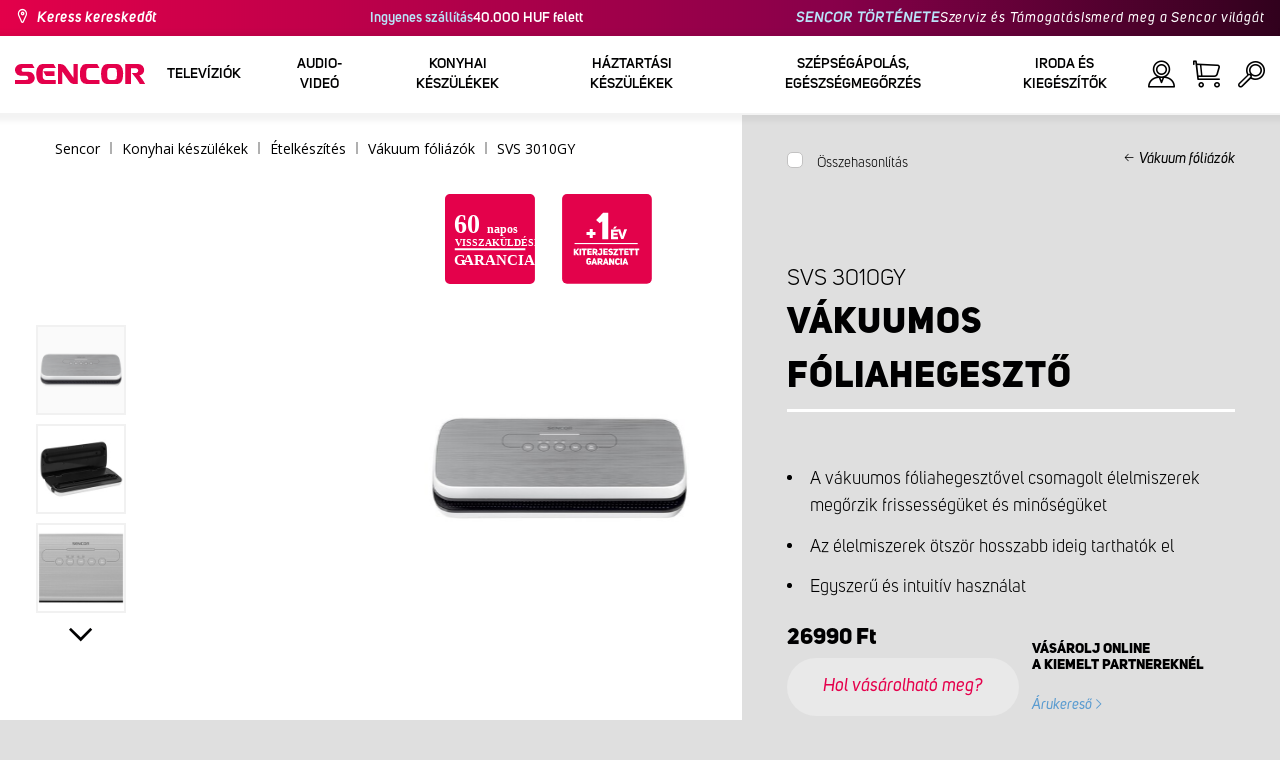

--- FILE ---
content_type: text/html; charset=utf-8
request_url: https://www.sencor.hu/vakuumos-foliazogepek/svs-3010gy
body_size: 33171
content:


<!DOCTYPE html>
<html lang="hu">
<head>
    <meta charset="utf-8" />
    <meta name="viewport" content="width=device-width, initial-scale=1.0">
    <meta name="robots" content="index, follow" />

    
    <link rel="preconnect" href="https://fonts.googleapis.com">
    <link rel="preconnect" href="https://fonts.gstatic.com" crossorigin>
    <link href="https://fonts.googleapis.com/css2?family=Source+Sans+3:wght@400;600&family=Open+Sans:wght@300;400;700&display=swap" rel="stylesheet">

    <link rel="preload" href="/Sencor/media/system/css/fonts/icomoon.woff2?40teo3" as="font" crossorigin="anonymous">

    <meta name="theme-color" content="#fff" />

    
    <meta content="A Sencor SVS 3010GY vákuumozó segítségével az élelmiszerek tartósságát akár ötszörösére hosszabbítja a frissesség, minőség és a tápérték megtartása mellett. " name="description" />
<meta content="Sencor, Vákuumos fóliahegesztő, SVS 3010SS, légmentes, gourme, vákuumozás, konyha, ételkészítés, souvid, tartósítás, sous vide, vákuumozó gép, vákuumozó gép ár, vákuumozó gép teszt, vákuumozó gép fólia, vákuumozó ár, étel vákuumozó gép,  vákuumozó használata, hús vákuumozó gép, háztartási vákuumozó gép, vákuumozás házilag, háztartási vákuumozó, házi vákuumozó, vákuumozó készülék, konyhai vákuumozó, kézi vákuumozó, konyhai vákuumozó gép, legjobb vákuumozó, sencor vákuumozó, vákuumozó gépek, vákuumozó gép vélemény, sous vide vákuumozó, vákuumcsomagoló, vákuum zacskó, vákuumzsák" name="keywords" />
<meta content="Vákuumos fóliahegesztő | SVS 3010GY | Sencor.hu" property="og:title" />
<meta content="A Sencor SVS 3010GY vákuumozó segítségével az élelmiszerek tartósságát akár ötszörösére hosszabbítja a frissesség, minőség és a tápérték megtartása mellett. " property="og:description" />
<meta content="https://www.sencor.hu/getmedia/dd637ee1-47a0-4af5-b259-9dfb16c44cd4/SVS-3010GY.jpg.aspx" property="og:image" />
<meta content="HUF" property="product:price:currency" />
<meta content="26990" property="product:price:amount" />
    

    <title>V&#225;kuumos f&#243;liahegesztő | SVS 3010GY | Sencor.hu</title>

    <script>
        var webp = new Image(); webp.onerror = function () { document.getElementsByTagName('html')[0].classList.add('no-webp'); }; webp.onload = function () { document.getElementsByTagName('html')[0].classList.add('webp'); }; webp.src = '[data-uri]';
        var html = document.querySelector("html");
        if (html) {
            html.classList.add("js");
        }
    </script>

    <meta name="google-site-verification" content="ldvTjfz3WddQVUWSxm45yfZAbZLABS5XMdFF15oCKNQ" />
<!-- Google Tag Manager -->
<script>(function(w,d,s,l,i){w[l]=w[l]||[];w[l].push({'gtm.start':
new Date().getTime(),event:'gtm.js'});var f=d.getElementsByTagName(s)[0],
j=d.createElement(s),dl=l!='dataLayer'?'&l='+l:'';j.async=true;j.src=
'https://www.googletagmanager.com/gtm.js?id='+i+dl;f.parentNode.insertBefore(j,f);
})(window,document,'script','dataLayer','GTM-WMQ6XQ');</script>
<!-- End Google Tag Manager -->
<!-- Google verification -->
<meta name="google-site-verification" content="cgn9VGxzzrDpnIHfcV4a1ERGaVzuPzxiGz092M9OOUU" />
<!-- End of Google verification -->
<script src="https://analytics.ahrefs.com/analytics.js" data-key="4LNES4MR9otOcgaDhZksxw" async></script>


    <link href="/Sencor/media/system/css/main?v=KcAzWxfiOEw1V6SYg2T2wTqWO3yCt0aJEY6my9MM8UE1" rel="stylesheet"/>


    
    


    <script>
        window.dataLayer = window.dataLayer || [];
    </script>
</head>
<body class="HUHU Chrome" data-locale="hu-HU">

    <!-- Google Tag Manager (noscript) -->
<noscript><iframe src="https://www.googletagmanager.com/ns.html?id=GTM-WMQ6XQ"
height="0" width="0" style="display:none;visibility:hidden"></iframe></noscript>
<!-- End Google Tag Manager (noscript) -->
    <script type="application/ld+json">{
  "@context": "http://schema.org",
  "@type": "Product",
  "name": "Vákuumos fóliahegesztő | SVS 3010GY",
  "image": "/getmedia/dd637ee1-47a0-4af5-b259-9dfb16c44cd4/SVS-3010GY.jpg.aspx",
  "description": "A Sencor SVS 3010GY vákuumozó segítségével az élelmiszerek tartósságát akár ötszörösére hosszabbítja a frissesség, minőség és a tápérték megtartása mellett. ",
  "sku": "11256",
  "offers": {
    "@context": "http://schema.org",
    "@type": "Offer",
    "url": "https://www.sencor.hu/vakuumos-foliazogepek/svs-3010gy",
    "validFrom": "0001-01-01T00:00:00",
    "price": 26990.0000,
    "availability": "https://schema.org/OutOfStock",
    "priceCurrency": "HUF"
  }
}</script>
<script type="application/ld+json">{
  "@context": "http://schema.org",
  "@type": "BreadcrumbList",
  "itemListElement": [
    {
      "@type": "ListItem",
      "position": 1,
      "item": {
        "@id": "https://www.sencor.hu/vakuum-foliazok",
        "name": "Vákuum fóliázók",
        "image": "~/getmedia/a2e18d9a-991d-4854-8ee9-6ab71614a1b4/vakuovacka-250.jpg.aspx"
      }
    }
  ]
}</script>
<script type="application/ld+json">{
  "@context": "http://schema.org",
  "@type": "HomeGoodsStore",
  "vatid": "24777749",
  "image": "/Sencor/media/system/img/MENU_logo.svg",
  "name": "Sencor",
  "email": "info@sencor.com",
  "telephone": "+420 323 204 289",
  "address": {
    "@context": "http://schema.org",
    "@type": "PostalAddress",
    "streetAddress": "Sáméhegyi utca 1.",
    "addressLocality": "Říčany",
    "addressRegion": "Prague East",
    "postalCode": "25101"
  }
}</script>
    
    

    
<header>
    <div class="header-top-outer">
        <div class="pux-container header-container">
            <div class="header-top">
                <a href="/hol-kaphato" id="find-dealer">Keress kereskedőt</a>
                <div class="header-top-text" data-info-text>
                    <strong>Ingyenes sz&#225;ll&#237;t&#225;s </strong> 40.000 HUF felett
                </div>
                <nav>
                    <ul>
                        <li class="header-top-text"><a href="/a-sencor-rol">SENCOR T&#214;RT&#201;NETE</a></li>
                        <li><a href="/szerviz">Szerviz &#233;s T&#225;mogat&#225;s</a></li>
                        <li><a href="/rolunk">Ismerd meg a Sencor vil&#225;g&#225;t</a></li>
                    </ul>
                </nav>
            </div>
        </div>
    </div>
    <div class="header-main-outer">
        <div class="pux-container header-container">
            <div class="header-main set-locale" data-locale="hu-HU">
                <div data-hamburger id="burger"><span></span></div>
                <a href="/" id="logo">
                    <img src="/Sencor/media/system/img/MENU_logo.svg" alt="Sencor">
                </a>
                <!-- Main Menu -->
                
                


<div class="scroll-helper">
    <nav class="main">
        <ul>
                    <li>
            <a href="/televiziok" class=" ico-televizory">
                <div class="menu-hover-place">
                    Telev&#237;zi&#243;k
                </div>
            </a>

                <div class="megamenu">
                    <div class="step-back"></div>
                    <ul>
                                <li>
            <a href="/led-televiziok" class="ico-televizory">
                <div class="menu-hover-place">
                    <span>LED telev&#237;zi&#243;k</span>
                </div>
            </a>

                <div class="megamenu-sublevel">
                    <div class="step-back"></div>
                    <ul>
                                <li>
            <a href="/qled-televiziok" class="megamenu-sublevel-link ">
                <div class="megamenu-sublevel-link-image">
                    <img data-svg="/getmedia/473a8279-db62-4d01-9194-7c4f964d0f0c/01_QLED-TV.svg.aspx?ext=.svg">
                </div>
                <div>QLED telev&#237;zi&#243;k</div>
            </a>
        </li>
        <li>
            <a href="/uhd-televiziok" class="megamenu-sublevel-link ">
                <div class="megamenu-sublevel-link-image">
                    <img data-svg="/getmedia/ec036e29-3e86-4852-839a-d3d9448133d1/01_UHD-TV.svg.aspx">
                </div>
                <div>UHD telev&#237;zi&#243;k</div>
            </a>
        </li>
        <li>
            <a href="/full-hd-televiziok" class="megamenu-sublevel-link ">
                <div class="megamenu-sublevel-link-image">
                    <img data-svg="/getmedia/d12da00a-e245-43cb-9be9-e32b582807e0/02_Full-HD-TV.svg.aspx">
                </div>
                <div>Full HD telev&#237;zi&#243;k</div>
            </a>
        </li>
        <li>
            <a href="/hd-televiziok" class="megamenu-sublevel-link ">
                <div class="megamenu-sublevel-link-image">
                    <img data-svg="/getmedia/6afd6f30-a6d6-48ca-81ee-2a655185f7f0/03_HD-TV.svg.aspx">
                </div>
                <div>HD telev&#237;zi&#243;k</div>
            </a>
        </li>

                    </ul>
                </div>
                <div class="menu-overplace"></div>
        </li>
        <li>
            <a href="/sset-top-boxok-antennak" class="ico-tv-signal-reception">
                <div class="menu-hover-place">
                    <span>Set-top boxok, antenn&#225;k</span>
                </div>
            </a>

                <div class="megamenu-sublevel">
                    <div class="step-back"></div>
                    <ul>
                                <li>
            <a href="/dvb-t-vevok" class="megamenu-sublevel-link ">
                <div class="megamenu-sublevel-link-image">
                    <img data-svg="/getmedia/c35ae24a-7efa-4883-8375-5237abf1aeb4/01_DVB-T-prijimace.svg.aspx">
                </div>
                <div>DVB-T2 vevők</div>
            </a>
        </li>
        <li>
            <a href="/belteri-antennak" class="megamenu-sublevel-link ">
                <div class="megamenu-sublevel-link-image">
                    <img data-svg="/getmedia/3ce2c25f-795a-4678-a243-69598f2e371f/02_Pokojove-anteny.svg.aspx">
                </div>
                <div>Belt&#233;ri antenn&#225;k </div>
            </a>
        </li>
        <li>
            <a href="/kulteri-antennak" class="megamenu-sublevel-link ">
                <div class="megamenu-sublevel-link-image">
                    <img data-svg="/getmedia/4e3d571e-7f9c-453f-8151-13764565ef58/03_Venkovni-anteny.svg.aspx">
                </div>
                <div>K&#252;lt&#233;ri antenn&#225;k</div>
            </a>
        </li>

                    </ul>
                </div>
                <div class="menu-overplace"></div>
        </li>
        <li>
            <a href="/televizory-soundbar/soundbar" class="ico-soundbar">
                <div class="menu-hover-place">
                    <span>Soundbar</span>
                </div>
            </a>

                <div class="megamenu-sublevel">
                    <div class="step-back"></div>
                    <ul>
                                <li>
            <a href="/soundbar" class="megamenu-sublevel-link ">
                <div class="megamenu-sublevel-link-image">
                    <img data-svg="/getmedia/8fbc71a5-3c23-480d-bc99-8abdec09066a/soundbary.svg.aspx?ext=.svg">
                </div>
                <div>Soundbar</div>
            </a>
        </li>

                    </ul>
                </div>
                <div class="menu-overplace"></div>
        </li>

                    </ul>
                </div>
            <div class="menu-overplace"></div>
        </li>
        <li>
            <a href="/video-audio" class=" ico-audio-video">
                <div class="menu-hover-place">
                    Audio-Vide&#243;
                </div>
            </a>

                <div class="megamenu">
                    <div class="step-back"></div>
                    <ul>
                                <li>
            <a href="/audio-hu" class="ico-audio-video-audio">
                <div class="menu-hover-place">
                    <span>Audio</span>
                </div>
            </a>

                <div class="megamenu-sublevel">
                    <div class="step-back"></div>
                    <ul>
                                <li>
            <a href="/audio-rendszerek" class="megamenu-sublevel-link ">
                <div class="megamenu-sublevel-link-image">
                    <img data-svg="/getmedia/a63bef96-cd52-4bd4-adef-d9ce0bcb3bc4/01_Audiosystemy.svg.aspx">
                </div>
                <div>Audio rendszerek</div>
            </a>
        </li>
        <li>
            <a href="/vezetek-nelkuli-hangszorok" class="megamenu-sublevel-link ">
                <div class="megamenu-sublevel-link-image">
                    <img data-svg="/getmedia/c76b2be8-ce54-4e4c-9e6f-320eb218d347/02_Bezdratove-reproduktory.svg.aspx">
                </div>
                <div>Vezet&#233;k n&#233;lk&#252;li hangsz&#243;r&#243;k</div>
            </a>
        </li>
        <li>
            <a href="/radios-magnok" class="megamenu-sublevel-link ">
                <div class="megamenu-sublevel-link-image">
                    <img data-svg="/getmedia/19c47255-c831-471c-99c6-1676e0f0dee3/03_Radiomagnetofony.svg.aspx">
                </div>
                <div>R&#225;di&#243;s magn&#243;k</div>
            </a>
        </li>
        <li>
            <a href="/hordozhato-radiok" class="megamenu-sublevel-link ">
                <div class="megamenu-sublevel-link-image">
                    <img data-svg="/getmedia/1aef1338-8d45-476e-a5fd-8f745a6b9866/04_Osobni-radia.svg.aspx">
                </div>
                <div>Hordozhat&#243; r&#225;di&#243;k</div>
            </a>
        </li>
        <li>
            <a href="/radios-ebresztoorak" class="megamenu-sublevel-link ">
                <div class="megamenu-sublevel-link-image">
                    <img data-svg="/getmedia/74bf9d3e-1038-433c-a6ae-787eea92c78b/05_Radiobudiky.svg.aspx">
                </div>
                <div>R&#225;di&#243;s &#233;bresztő&#243;r&#225;k</div>
            </a>
        </li>
        <li>
            <a href="/ebresztoorak" class="megamenu-sublevel-link ">
                <div class="megamenu-sublevel-link-image">
                    <img data-svg="/getmedia/d7f3ccc5-007a-4672-810c-e6f209de145e/06_Budiky.svg.aspx">
                </div>
                <div>&#201;bresztő&#243;r&#225;k </div>
            </a>
        </li>
        <li>
            <a href="/lemezjatszok" class="megamenu-sublevel-link ">
                <div class="megamenu-sublevel-link-image">
                    <img data-svg="/getmedia/3ca4bb1b-2edb-4ac3-973a-fe636dec5f39/07_Gramofony.svg.aspx">
                </div>
                <div>Lemezj&#225;tsz&#243;k </div>
            </a>
        </li>
        <li>
            <a href="/ful-fejhallgatok" class="megamenu-sublevel-link ">
                <div class="megamenu-sublevel-link-image">
                    <img data-svg="/getmedia/69628fcc-4c48-4cf4-9234-0e86eb9737d8/08_Sluchatka-a-mikrofony.svg.aspx">
                </div>
                <div>F&#252;l-, fejhallgat&#243;k </div>
            </a>
        </li>

                    </ul>
                </div>
                <div class="menu-overplace"></div>
        </li>
        <li>
            <a href="/autos-elektronika" class="ico-audio-video-auto">
                <div class="menu-hover-place">
                    <span>Aut&#243; elektronika</span>
                </div>
            </a>

                <div class="megamenu-sublevel">
                    <div class="step-back"></div>
                    <ul>
                                <li>
            <a href="/autoradiok" class="megamenu-sublevel-link ">
                <div class="megamenu-sublevel-link-image">
                    <img data-svg="/getmedia/f9bf09a7-b117-4b7f-a56e-8dfb5ae7fe14/01_Autoradia.svg.aspx">
                </div>
                <div>Aut&#243;r&#225;di&#243;k </div>
            </a>
        </li>
        <li>
            <a href="/auto-hangszorok" class="megamenu-sublevel-link ">
                <div class="megamenu-sublevel-link-image">
                    <img data-svg="/getmedia/59efdaad-910b-410a-96c0-d23167108477/02_Auto-reproduktory.svg.aspx">
                </div>
                <div>Aut&#243;hangsz&#243;r&#243;k</div>
            </a>
        </li>
        <li>
            <a href="/fm-transzmitterek" class="megamenu-sublevel-link ">
                <div class="megamenu-sublevel-link-image">
                    <img data-svg="/getmedia/e7e06a80-d3f9-4831-b8fb-048854b1c50a/03_FM-modulatory.svg.aspx">
                </div>
                <div>FM transzmitterek</div>
            </a>
        </li>
        <li>
            <a href="/parkolo-radarok" class="megamenu-sublevel-link ">
                <div class="megamenu-sublevel-link-image">
                    <img data-svg="/getmedia/497ab302-b9ad-435e-93c6-e8fb7c7ab5bc/04_Parkovaci-senzory-a-kamery.svg.aspx">
                </div>
                <div>Parkol&#243; radarok </div>
            </a>
        </li>
        <li>
            <a href="/kiegeszitok" class="megamenu-sublevel-link ">
                <div class="megamenu-sublevel-link-image">
                    <img data-svg="/getmedia/04af550d-de17-4cc2-843f-4b0ac31501c1/05_Ostatni.svg.aspx">
                </div>
                <div>Kieg&#233;sz&#237;tők</div>
            </a>
        </li>

                    </ul>
                </div>
                <div class="menu-overplace"></div>
        </li>
        <li>
            <a href="/kamerak" class="ico-audio-video-camera">
                <div class="menu-hover-place">
                    <span>Kamer&#225;k </span>
                </div>
            </a>

                <div class="megamenu-sublevel">
                    <div class="step-back"></div>
                    <ul>
                                <li>
            <a href="/akcio-kamerak" class="megamenu-sublevel-link ">
                <div class="megamenu-sublevel-link-image">
                    <img data-svg="/getmedia/7bd513ad-6714-4735-addd-29abc27fedd3/01_Akcni-kamery.svg.aspx">
                </div>
                <div>Akci&#243; kamer&#225;k </div>
            </a>
        </li>
        <li>
            <a href="/menetrogzito-kamerak" class="megamenu-sublevel-link ">
                <div class="megamenu-sublevel-link-image">
                    <img data-svg="/getmedia/a8d9d787-b06a-433c-a23b-2d69c06a465c/02_Kamery-do-auta.svg.aspx">
                </div>
                <div>Menetr&#246;gz&#237;tő kamer&#225;k</div>
            </a>
        </li>

                    </ul>
                </div>
                <div class="menu-overplace"></div>
        </li>
        <li>
            <a href="/telekommunikacio" class="ico-audio-video-phone">
                <div class="menu-hover-place">
                    <span>Telekommunik&#225;ci&#243;</span>
                </div>
            </a>

                <div class="megamenu-sublevel">
                    <div class="step-back"></div>
                    <ul>
                                <li>
            <a href="/mobiltelefonok" class="megamenu-sublevel-link ">
                <div class="megamenu-sublevel-link-image">
                    <img data-svg="/getmedia/3a04563e-5849-4549-8ac0-a9da8504a5c5/02_Mobilni-telefony.svg.aspx">
                </div>
                <div>Mobiltelefonok </div>
            </a>
        </li>
        <li>
            <a href="/mobil-radioado-vevo" class="megamenu-sublevel-link ">
                <div class="megamenu-sublevel-link-image">
                    <img data-svg="/getmedia/2cf332a4-07dc-4e84-a948-a0bf586465e0/03_Vysilacky.svg.aspx">
                </div>
                <div>Walkie Talkies</div>
            </a>
        </li>

                    </ul>
                </div>
                <div class="menu-overplace"></div>
        </li>
        <li>
            <a href="/szorakozas" class="ico-audio-video-entertaiment">
                <div class="menu-hover-place">
                    <span>Sz&#243;rakoz&#225;s </span>
                </div>
            </a>

                <div class="megamenu-sublevel">
                    <div class="step-back"></div>
                    <ul>
                                <li>
            <a href="/multimedia-centerek" class="megamenu-sublevel-link ">
                <div class="megamenu-sublevel-link-image">
                    <img data-svg="/getmedia/304be9d9-4498-443b-b576-5167eb91acb3/01_Multimedialni-centra.svg.aspx">
                </div>
                <div>Multim&#233;dia centerek</div>
            </a>
        </li>
        <li>
            <a href="/hordozhato-dvd-lejatszo" class="megamenu-sublevel-link ">
                <div class="megamenu-sublevel-link-image">
                    <img data-svg="/getmedia/b8b273b4-0b82-4f2a-8f9d-3fb1c25d95fa/02_Prenosne-DVD.svg.aspx">
                </div>
                <div>Hordozhat&#243; DVD lej&#225;tsz&#243; </div>
            </a>
        </li>
        <li>
            <a href="/asztali-dvd-lejatszo" class="megamenu-sublevel-link ">
                <div class="megamenu-sublevel-link-image">
                    <img data-svg="/getmedia/bb7da66a-a214-414e-8020-ccdc25050e5c/03_Stolni-DVD.svg.aspx">
                </div>
                <div>Asztali DVD lej&#225;tsz&#243; </div>
            </a>
        </li>
        <li>
            <a href="/digitalis-kepkeretek" class="megamenu-sublevel-link ">
                <div class="megamenu-sublevel-link-image">
                    <img data-svg="/getmedia/533e29bc-b50b-4beb-ac2d-1a74ae4cb4f6/04_Fotoramecky.svg.aspx">
                </div>
                <div>Digit&#225;lis k&#233;pkeretek</div>
            </a>
        </li>
        <li>
            <a href="/horzdozhato-televiziok" class="megamenu-sublevel-link ">
                <div class="megamenu-sublevel-link-image">
                    <img data-svg="/getmedia/dbd51ffb-d379-456b-9be7-9e8121597160/07_Prenosne-TV.svg.aspx">
                </div>
                <div>Horzdozhat&#243; telev&#237;zi&#243;k </div>
            </a>
        </li>
        <li>
            <a href="/hangszer-kiegeszitok" class="megamenu-sublevel-link ">
                <div class="megamenu-sublevel-link-image">
                    <img data-svg="/getmedia/11b53654-8fd4-4627-bc0b-197cc6c87596/09_Hudebniny.svg.aspx">
                </div>
                <div>Hangszerek &#233;s kieg&#233;sz&#237;tők </div>
            </a>
        </li>

                    </ul>
                </div>
                <div class="menu-overplace"></div>
        </li>

                    </ul>
                </div>
            <div class="menu-overplace"></div>
        </li>
        <li>
            <a href="/konyhai-keszulekek" class=" ico-kuchyne">
                <div class="menu-hover-place">
                    Konyhai k&#233;sz&#252;l&#233;kek 
                </div>
            </a>

                <div class="megamenu">
                    <div class="step-back"></div>
                    <ul>
                                <li>
            <a href="/kave-keszites" class="ico-kava">
                <div class="menu-hover-place">
                    <span>K&#225;v&#233; k&#233;sz&#237;t&#233;s </span>
                </div>
            </a>

                <div class="megamenu-sublevel">
                    <div class="step-back"></div>
                    <ul>
                                <li>
            <a href="/automata-kavefozok" class="megamenu-sublevel-link ">
                <div class="megamenu-sublevel-link-image">
                    <img data-svg="/getmedia/ecdf5639-c934-47eb-8ba8-58d28b50edbe/01_Automaticka-espressa.svg.aspx">
                </div>
                <div>Automata k&#225;v&#233;főzők</div>
            </a>
        </li>
        <li>
            <a href="/karos-eszpresszo-kavefozok" class="megamenu-sublevel-link ">
                <div class="megamenu-sublevel-link-image">
                    <img data-svg="/getmedia/05fe7337-950d-4e81-b3cc-fe354b98ab43/02_Pakova-espressa.svg.aspx">
                </div>
                <div>Karos eszpressz&#243; k&#225;v&#233;főzők</div>
            </a>
        </li>
        <li>
            <a href="/filteres-kavefozok" class="megamenu-sublevel-link ">
                <div class="megamenu-sublevel-link-image">
                    <img data-svg="/getmedia/fe133d4f-e76e-42e9-be22-491c8f241e10/03_Kavovary.svg.aspx">
                </div>
                <div>Filteres k&#225;v&#233;főzők</div>
            </a>
        </li>
        <li>
            <a href="/kavedaralok" class="megamenu-sublevel-link ">
                <div class="megamenu-sublevel-link-image">
                    <img data-svg="/getmedia/998c60ca-1226-444a-9554-c678c8c1df4f/04_Kavomlynky.svg.aspx">
                </div>
                <div>K&#225;v&#233;dar&#225;l&#243;k </div>
            </a>
        </li>
        <li>
            <a href="/tejhabositok" class="megamenu-sublevel-link ">
                <div class="megamenu-sublevel-link-image">
                    <img data-svg="/getmedia/188099ed-c2d0-4707-a510-7be1deaca56d/05_Penice-mleka.svg.aspx">
                </div>
                <div>Tejhabos&#237;t&#243;k</div>
            </a>
        </li>
        <li>
            <a href="/kavefozesi-kiegeszitok" class="megamenu-sublevel-link ">
                <div class="megamenu-sublevel-link-image">
                    <img data-svg="/getmedia/071af0b4-6f11-4659-a388-1919071cab82/06_Prislusenstvi_kavovaru.svg.aspx?ext=.svg">
                </div>
                <div>K&#225;v&#233;főz&#233;si kieg&#233;sz&#237;tők</div>
            </a>
        </li>

                    </ul>
                </div>
                <div class="menu-overplace"></div>
        </li>
        <li>
            <a href="/konyhai-robotgepek" class="ico-kuchynske-roboty">
                <div class="menu-hover-place">
                    <span>Konyhai robotg&#233;pek</span>
                </div>
            </a>

                <div class="megamenu-sublevel">
                    <div class="step-back"></div>
                    <ul>
                                <li>
            <a href="/konyhai-robotgep" class="megamenu-sublevel-link ">
                <div class="megamenu-sublevel-link-image">
                    <img data-svg="/getmedia/8636465b-ca82-4513-9c28-8bc94643d942/01_Kuchynske-roboty.svg.aspx">
                </div>
                <div>Konyhai robotg&#233;pek</div>
            </a>
        </li>
        <li>
            <a href="/konyhai-robotgep-kiegeszitok" class="megamenu-sublevel-link ">
                <div class="megamenu-sublevel-link-image">
                    <img data-svg="/getmedia/0156c359-ab29-4f45-a139-c7c30ce5e3e4/02_Prislusenstvi-k-robotu.svg.aspx">
                </div>
                <div>Konyhai robotg&#233;p kieg&#233;sz&#237;tők </div>
            </a>
        </li>

                    </ul>
                </div>
                <div class="menu-overplace"></div>
        </li>
        <li>
            <a href="/gyumolcscentrifugak-es-smoothie-keszitok" class="ico-odstavnovace">
                <div class="menu-hover-place">
                    <span>Gy&#252;m&#246;lcscentrifug&#225;k &#233;s Smoothie k&#233;sz&#237;tők</span>
                </div>
            </a>

                <div class="megamenu-sublevel">
                    <div class="step-back"></div>
                    <ul>
                                <li>
            <a href="/smoothie-keszitok" class="megamenu-sublevel-link ">
                <div class="megamenu-sublevel-link-image">
                    <img data-svg="/getmedia/13c3a575-a42a-4509-b9ea-fcf558b1f04f/01_Smoothie.svg.aspx">
                </div>
                <div>Smoothie k&#233;sz&#237;tők </div>
            </a>
        </li>
        <li>
            <a href="/gyumolcscentrifugak" class="megamenu-sublevel-link ">
                <div class="megamenu-sublevel-link-image">
                    <img data-svg="/getmedia/2a879ba5-e0d0-45f8-8b01-1738bd7de53d/03_Odstavnovace.svg.aspx">
                </div>
                <div>Gy&#252;m&#246;lcscentrifug&#225;k</div>
            </a>
        </li>
        <li>
            <a href="/turmixgepek" class="megamenu-sublevel-link ">
                <div class="megamenu-sublevel-link-image">
                    <img data-svg="/getmedia/1bd75170-1b16-4989-bacc-6c7ab1b58114/04_Stolni-mixery.svg.aspx">
                </div>
                <div>Turmixg&#233;pek</div>
            </a>
        </li>
        <li>
            <a href="/citrus-facsarok" class="megamenu-sublevel-link ">
                <div class="megamenu-sublevel-link-image">
                    <img data-svg="/getmedia/6167ca01-c4de-4248-a10a-e5c6a74d564d/05_Lisy-na-citrusy.svg.aspx">
                </div>
                <div>Citrus facsar&#243;k </div>
            </a>
        </li>

                    </ul>
                </div>
                <div class="menu-overplace"></div>
        </li>
        <li>
            <a href="/sutes-fozes" class="ico-kitchen-sandwiches-maker">
                <div class="menu-hover-place">
                    <span>S&#252;t&#233;s - Főz&#233;s</span>
                </div>
            </a>

                <div class="megamenu-sublevel">
                    <div class="step-back"></div>
                    <ul>
                                <li>
            <a href="/kenyersutok" class="megamenu-sublevel-link ">
                <div class="megamenu-sublevel-link-image">
                    <img data-svg="/getmedia/de43cf99-32ca-4fd5-bcee-5a3af5abb6b4/01_Pekarny-chleba.svg.aspx">
                </div>
                <div>Keny&#233;rs&#252;tők </div>
            </a>
        </li>
        <li>
            <a href="/rizsfozo" class="megamenu-sublevel-link ">
                <div class="megamenu-sublevel-link-image">
                    <img data-svg="/getmedia/44ff225a-e388-4e1c-b62e-a7df7a4e5ff3/ryzovary.svg.aspx?ext=.svg">
                </div>
                <div>Rizsfőzők</div>
            </a>
        </li>
        <li>
            <a href="/szendvicssutok" class="megamenu-sublevel-link ">
                <div class="megamenu-sublevel-link-image">
                    <img data-svg="/getmedia/c1089721-7d57-4aa3-b6b3-372e104f746f/02_Sendvicovace.svg.aspx">
                </div>
                <div>Szendvicss&#252;tők </div>
            </a>
        </li>
        <li>
            <a href="/kenyerpiritok" class="megamenu-sublevel-link ">
                <div class="megamenu-sublevel-link-image">
                    <img data-svg="/getmedia/d3727424-4c89-4560-ae01-794d7e703f03/03_Topinkovace.svg.aspx">
                </div>
                <div>Keny&#233;rpir&#237;t&#243;k </div>
            </a>
        </li>
        <li>
            <a href="/elektromos-edenyek-es-rizsfozok" class="megamenu-sublevel-link ">
                <div class="megamenu-sublevel-link-image">
                    <img data-svg="/getmedia/cf5d24d1-6cd1-44a7-8f3e-ac8d5a2a9add/04_Elektricke-a-parni-hrnce.svg.aspx">
                </div>
                <div>Elektromos ed&#233;nyek</div>
            </a>
        </li>
        <li>
            <a href="/fritozok" class="megamenu-sublevel-link ">
                <div class="megamenu-sublevel-link-image">
                    <img data-svg="/getmedia/0d035dbe-5483-4282-ade4-b85382dfef6b/05_Fritezy.svg.aspx">
                </div>
                <div>Fritőz&#246;k</div>
            </a>
        </li>
        <li>
            <a href="/legsutok" class="megamenu-sublevel-link ">
                <div class="megamenu-sublevel-link-image">
                    <img data-svg="/getmedia/702038e7-1dd8-4348-b33a-5e7e307fa584/07_horko-friteza.svg.aspx?ext=.svg">
                </div>
                <div>L&#233;gs&#252;tők</div>
            </a>
        </li>
        <li>
            <a href="/fozolapok" class="megamenu-sublevel-link ">
                <div class="megamenu-sublevel-link-image">
                    <img data-svg="/getmedia/2799b2c9-467a-44ef-8da3-c3ec476d15c6/07_Varice.svg.aspx">
                </div>
                <div>Főzőlapok </div>
            </a>
        </li>
        <li>
            <a href="/tojasfozo" class="megamenu-sublevel-link ">
                <div class="megamenu-sublevel-link-image">
                    <img data-svg="/getmedia/c7ac0e3d-7ba4-422d-9cce-b5b27e6fbb5b/08_Varice-vajec.svg.aspx">
                </div>
                <div>Toj&#225;sfőzők </div>
            </a>
        </li>

                    </ul>
                </div>
                <div class="menu-overplace"></div>
        </li>
        <li>
            <a href="/etelkeszites" class="ico-potraviny">
                <div class="menu-hover-place">
                    <span>&#201;telk&#233;sz&#237;t&#233;s</span>
                </div>
            </a>

                <div class="megamenu-sublevel">
                    <div class="step-back"></div>
                    <ul>
                                <li>
            <a href="/elektromos-elelmiszer-szeletelo" class="megamenu-sublevel-link ">
                <div class="megamenu-sublevel-link-image">
                    <img data-svg="/getmedia/283ee7b4-2ae8-4d76-82ee-a25480ee82b1/01_Krajece-potravin.svg.aspx">
                </div>
                <div>Szeletelők</div>
            </a>
        </li>
        <li>
            <a href="/husdaralok" class="megamenu-sublevel-link ">
                <div class="megamenu-sublevel-link-image">
                    <img data-svg="/getmedia/98004ed4-2a39-40fe-af6c-9e1f5442f3ec/02_Mlynky-na-maso.svg.aspx">
                </div>
                <div>H&#250;sdar&#225;l&#243;k</div>
            </a>
        </li>
        <li>
            <a href="/konyhai-merlegek" class="megamenu-sublevel-link ">
                <div class="megamenu-sublevel-link-image">
                    <img data-svg="/getmedia/dfb5607f-c862-4b7c-92e6-c97710c03926/03_Kuchynske-vahy.svg.aspx">
                </div>
                <div>Konyhai m&#233;rlegek </div>
            </a>
        </li>
        <li>
            <a href="/apritok" class="megamenu-sublevel-link ">
                <div class="megamenu-sublevel-link-image">
                    <img data-svg="/getmedia/fb185b59-2a6d-4fce-afe9-12144a6bd4cc/04_Sekacky-a-struhadla.svg.aspx">
                </div>
                <div>Apr&#237;t&#243;k </div>
            </a>
        </li>
        <li>
            <a href="/kezi-mixerek" class="megamenu-sublevel-link ">
                <div class="megamenu-sublevel-link-image">
                    <img data-svg="/getmedia/c0d10653-72a1-43ab-89ac-e6b808121feb/05_Rucni-slehace.svg.aspx">
                </div>
                <div>K&#233;zi mixerek </div>
            </a>
        </li>
        <li>
            <a href="/aszalok" class="megamenu-sublevel-link ">
                <div class="megamenu-sublevel-link-image">
                    <img data-svg="/getmedia/fbd4f2d6-beb7-42d5-9581-5b87db93cda0/06_Susicky-potravin.svg.aspx">
                </div>
                <div>Aszal&#243;k </div>
            </a>
        </li>
        <li>
            <a href="/botmixerek" class="megamenu-sublevel-link ">
                <div class="megamenu-sublevel-link-image">
                    <img data-svg="/getmedia/d46cf67a-c6be-4f0d-b5df-2600577df70c/07_Tycove-mixery.svg.aspx">
                </div>
                <div>Botmixerek </div>
            </a>
        </li>
        <li>
            <a href="/vakuum-foliazok" class="megamenu-sublevel-link ">
                <div class="megamenu-sublevel-link-image">
                    <img data-svg="/getmedia/658e6787-e410-42f8-a74f-2f8ee39941e2/08_Vakuovaci-svarecky-folii.svg.aspx">
                </div>
                <div>V&#225;kuum f&#243;li&#225;z&#243;k</div>
            </a>
        </li>

                    </ul>
                </div>
                <div class="menu-overplace"></div>
        </li>
        <li>
            <a href="/sutok-es-grillsutok" class="ico-kitchen-grill">
                <div class="menu-hover-place">
                    <span>S&#252;tők &#233;s Grills&#252;tők </span>
                </div>
            </a>

                <div class="megamenu-sublevel">
                    <div class="step-back"></div>
                    <ul>
                                <li>
            <a href="/mikrohullamu-sutok" class="megamenu-sublevel-link ">
                <div class="megamenu-sublevel-link-image">
                    <img data-svg="/getmedia/276e0b8e-5bf5-40d7-b069-481462fdd4f8/01_Mikrovlne-trouby.svg.aspx">
                </div>
                <div>Mikrohull&#225;m&#250; s&#252;tők </div>
            </a>
        </li>
        <li>
            <a href="/grillsutok" class="megamenu-sublevel-link ">
                <div class="megamenu-sublevel-link-image">
                    <img data-svg="/getmedia/cc50d0c9-df74-447b-856f-5287738494ee/02_Grily.svg.aspx">
                </div>
                <div>Grills&#252;tők</div>
            </a>
        </li>
        <li>
            <a href="/elektromos-sutok" class="megamenu-sublevel-link ">
                <div class="megamenu-sublevel-link-image">
                    <img data-svg="/getmedia/92a63d9d-1a4a-4ea5-97c1-0a32a2c9d7d2/03_Minitrouby.svg.aspx">
                </div>
                <div>Minis&#252;tők </div>
            </a>
        </li>

                    </ul>
                </div>
                <div class="menu-overplace"></div>
        </li>
        <li>
            <a href="/elektromos-vizforralok" class="ico-kitchen-kettles">
                <div class="menu-hover-place">
                    <span>V&#237;zforral&#243;k </span>
                </div>
            </a>

                <div class="megamenu-sublevel">
                    <div class="step-back"></div>
                    <ul>
                                <li>
            <a href="/vizforralok" class="megamenu-sublevel-link ">
                <div class="megamenu-sublevel-link-image">
                    <img data-svg="/getmedia/2bd33fcb-60e1-4970-93cc-31181f24b263/01_Konvice-bez-nastaveni-teploty.svg.aspx">
                </div>
                <div>V&#237;zforral&#243;k </div>
            </a>
        </li>
        <li>
            <a href="/hofokszabalyzos-vizforralok" class="megamenu-sublevel-link ">
                <div class="megamenu-sublevel-link-image">
                    <img data-svg="/getmedia/bc37a770-aab3-4e41-8d7b-917d3675dd67/02_Konvice-s-nastavenim-teploty.svg.aspx">
                </div>
                <div>Hőfokszab&#225;lyz&#243;s v&#237;zforral&#243;k </div>
            </a>
        </li>

                    </ul>
                </div>
                <div class="menu-overplace"></div>
        </li>

                    </ul>
                </div>
            <div class="menu-overplace"></div>
        </li>
        <li>
            <a href="/haztartasi-keszulekek" class=" ico-domacnost">
                <div class="menu-hover-place">
                    H&#225;ztart&#225;si k&#233;sz&#252;l&#233;kek 
                </div>
            </a>

                <div class="megamenu">
                    <div class="step-back"></div>
                    <ul>
                                <li>
            <a href="/elemek" class="ico-tv-holders">
                <div class="menu-hover-place">
                    <span>Elemek</span>
                </div>
            </a>

                <div class="megamenu-sublevel">
                    <div class="step-back"></div>
                    <ul>
                                <li>
            <a href="/alkali-elemek" class="megamenu-sublevel-link ">
                <div class="megamenu-sublevel-link-image">
                    <img data-svg="/getmedia/31b76966-892f-4427-9c68-9372266faf22/_ALK-svg.svg.aspx?ext=.svg">
                </div>
                <div>Alk&#225;li elemek</div>
            </a>
        </li>
        <li>
            <a href="/cink-szen-elemek" class="megamenu-sublevel-link ">
                <div class="megamenu-sublevel-link-image">
                    <img data-svg="/getmedia/b1bb9eee-6559-42bc-b4bd-1e2fa33887c1/_ZIN.svg.aspx?ext=.svg">
                </div>
                <div>Cink-sz&#233;n elemek</div>
            </a>
        </li>
        <li>
            <a href="/ezust-oxid-elemek" class="megamenu-sublevel-link ">
                <div class="megamenu-sublevel-link-image">
                    <img data-svg="/getmedia/b856e61b-9c84-4795-9a46-cd8e868f4735/_SIL-svg.svg.aspx?ext=.svg">
                </div>
                <div>Ez&#252;st-oxid elemek</div>
            </a>
        </li>
        <li>
            <a href="/lithium-akkumulatorok" class="megamenu-sublevel-link ">
                <div class="megamenu-sublevel-link-image">
                    <img data-svg="/getmedia/d90b7163-7043-4e7a-a8d9-3f933fd52227/_LIT-svg.svg.aspx?ext=.svg">
                </div>
                <div>Lithium elemek</div>
            </a>
        </li>
        <li>
            <a href="/elemek/ujratoltheto-akkumulator" class="megamenu-sublevel-link ">
                <div class="megamenu-sublevel-link-image">
                    <img data-svg="/getmedia/80bf0f47-336b-4b84-9039-336b96fec56d/nab-batery-01.svg.aspx?ext=.svg">
                </div>
                <div>&#218;jrat&#246;lthető akkumul&#225;tor</div>
            </a>
        </li>

                    </ul>
                </div>
                <div class="menu-overplace"></div>
        </li>
        <li>
            <a href="/haztartas-es-kert" class="ico-home-home-garden">
                <div class="menu-hover-place">
                    <span>H&#225;ztart&#225;s &#233;s kert </span>
                </div>
            </a>

                <div class="megamenu-sublevel">
                    <div class="step-back"></div>
                    <ul>
                                <li>
            <a href="/borond-merlegek" class="megamenu-sublevel-link ">
                <div class="megamenu-sublevel-link-image">
                    <img data-svg="/getmedia/d1a0ccc5-8f23-4cfb-8710-f62f305d2a4c/01_Cestovni-vahy.svg.aspx">
                </div>
                <div>Bőr&#246;nd m&#233;rlegek</div>
            </a>
        </li>
        <li>
            <a href="/elektromos-rovarcsapdak" class="megamenu-sublevel-link ">
                <div class="megamenu-sublevel-link-image">
                    <img data-svg="/getmedia/11ff44df-018e-4550-964f-f75e5edcf1d7/04_Lapace-hmyzu.svg.aspx">
                </div>
                <div>Elektromos rovarcsapd&#225;k </div>
            </a>
        </li>
        <li>
            <a href="/led-vilagitasok" class="megamenu-sublevel-link ">
                <div class="megamenu-sublevel-link-image">
                    <img data-svg="/getmedia/9b826e3f-0d23-4be7-9fa6-271dca017d20/05_LED-svitilny.svg.aspx">
                </div>
                <div>LED vil&#225;g&#237;t&#225;sok                                      </div>
            </a>
        </li>

                    </ul>
                </div>
                <div class="menu-overplace"></div>
        </li>
        <li>
            <a href="/hutotaskak" class="ico-home-fridge">
                <div class="menu-hover-place">
                    <span>Hűtőt&#225;sk&#225;k </span>
                </div>
            </a>

                <div class="megamenu-sublevel">
                    <div class="step-back"></div>
                    <ul>
                                <li>
            <a href="/hutotaska" class="megamenu-sublevel-link ">
                <div class="megamenu-sublevel-link-image">
                    <img data-svg="/getmedia/8a133172-2859-45ad-a30b-8e33b83a48cd/01_Autochladnicky.svg.aspx">
                </div>
                <div>Hűtőt&#225;sk&#225;k </div>
            </a>
        </li>
        <li>
            <a href="/jegkeszitok" class="megamenu-sublevel-link ">
                <div class="megamenu-sublevel-link-image">
                    <img data-svg="/getmedia/3049dd73-bb76-4f4f-8354-8fa7de1c5ce1/ICE_maker_icon-2.svg.aspx?ext=.svg">
                </div>
                <div>J&#233;gk&#233;sz&#237;tők</div>
            </a>
        </li>
        <li>
            <a href="/hutotaska-kiegeszitok" class="megamenu-sublevel-link ">
                <div class="megamenu-sublevel-link-image">
                    <img data-svg="/getmedia/fe6c6ee0-5f96-46f8-b5e6-70c66e2b3ea6/02_Prislusenstvi-chlazeni.svg.aspx">
                </div>
                <div>Hűtőt&#225;ska kieg&#233;sz&#237;tők </div>
            </a>
        </li>

                    </ul>
                </div>
                <div class="menu-overplace"></div>
        </li>
        <li>
            <a href="/huto-futo-es-legkezelo-keszulekek" class="ico-home-heating">
                <div class="menu-hover-place">
                    <span>Hűtő- fűtő &#233;s l&#233;gkezelő k&#233;sz&#252;l&#233;kek</span>
                </div>
            </a>

                <div class="megamenu-sublevel">
                    <div class="step-back"></div>
                    <ul>
                                <li>
            <a href="/mobil-klimak" class="megamenu-sublevel-link ">
                <div class="megamenu-sublevel-link-image">
                    <img data-svg="/getmedia/5d3303ee-9efe-44e3-97e2-80f956267186/02_Mobilni-klimatizace.svg.aspx">
                </div>
                <div>Mobilkl&#237;m&#225;k </div>
            </a>
        </li>
        <li>
            <a href="/leghutok" class="megamenu-sublevel-link ">
                <div class="megamenu-sublevel-link-image">
                    <img data-svg="/getmedia/b081ef8a-35e3-409e-b224-dac22dd55347/03_Ochlazovac-vzduchu.svg.aspx">
                </div>
                <div>L&#233;ghűtők </div>
            </a>
        </li>
        <li>
            <a href="/allo-ventilatorok" class="megamenu-sublevel-link ">
                <div class="megamenu-sublevel-link-image">
                    <img data-svg="/getmedia/b80d222a-ec97-481a-87f3-18f917f9a361/01_Stojanove-ventilatory.svg.aspx">
                </div>
                <div>&#193;ll&#243; ventil&#225;torok </div>
            </a>
        </li>
        <li>
            <a href="/asztali-ventilatorok" class="megamenu-sublevel-link ">
                <div class="megamenu-sublevel-link-image">
                    <img data-svg="/getmedia/b2953db7-5c92-43cc-94e9-1c4075dfcf78/02_Stolni-ventilatory.svg.aspx">
                </div>
                <div>Asztali ventil&#225;torok </div>
            </a>
        </li>
        <li>
            <a href="/paramentesitok" class="megamenu-sublevel-link ">
                <div class="megamenu-sublevel-link-image">
                    <img data-svg="/getmedia/975f1fa3-99d7-4056-9900-977811ba5585/04_Odvlhcovace-vzduchu.svg.aspx">
                </div>
                <div>P&#225;ramentes&#237;tők </div>
            </a>
        </li>
        <li>
            <a href="/legtisztitok" class="megamenu-sublevel-link ">
                <div class="megamenu-sublevel-link-image">
                    <img data-svg="/getmedia/d88ebb13-02c6-41d0-bc46-7f978388cee1/05_Cistice-vzduchu.svg.aspx">
                </div>
                <div>L&#233;gtiszt&#237;t&#243;k </div>
            </a>
        </li>
        <li>
            <a href="/olajradiatorok" class="megamenu-sublevel-link ">
                <div class="megamenu-sublevel-link-image">
                    <img data-svg="/getmedia/26655250-f638-4836-9d3c-efc44b27ec76/06_Olejove-radiatory.svg.aspx">
                </div>
                <div>Olajradi&#225;torok </div>
            </a>
        </li>
        <li>
            <a href="/elektromos-konvektorok" class="megamenu-sublevel-link ">
                <div class="megamenu-sublevel-link-image">
                    <img data-svg="/getmedia/b7453e20-8924-4c04-b6bd-511d90854ad3/07_Tepelne-konvektory.svg.aspx">
                </div>
                <div>Elektromos Konvektorok</div>
            </a>
        </li>
        <li>
            <a href="/hosugarzok" class="megamenu-sublevel-link ">
                <div class="megamenu-sublevel-link-image">
                    <img data-svg="/getmedia/b74a9d52-187d-44a4-bcbe-7d04c850ca0d/03_Tepelne-ventilatory.svg.aspx">
                </div>
                <div>Hősug&#225;rz&#243;k </div>
            </a>
        </li>
        <li>
            <a href="/parasitok" class="megamenu-sublevel-link ">
                <div class="megamenu-sublevel-link-image">
                    <img data-svg="/getmedia/69550775-0892-4be6-95a4-4fec796b5f8d/08_Zvlhcovace-vzduchu.svg.aspx">
                </div>
                <div>P&#225;r&#225;s&#237;t&#243;k </div>
            </a>
        </li>

                    </ul>
                </div>
                <div class="menu-overplace"></div>
        </li>
        <li>
            <a href="/smart-home" class="ico-audio-video-phone">
                <div class="menu-hover-place">
                    <span>Smart</span>
                </div>
            </a>

                <div class="megamenu-sublevel">
                    <div class="step-back"></div>
                    <ul>
                                <li>
            <a href="/hu-sencor-home" class="megamenu-sublevel-link ">
                <div class="megamenu-sublevel-link-image">
                    <img data-svg="/getmedia/6d6ee42f-dfff-4926-ae91-81b7977d61c3/01_Smartphone.svg.aspx?ext=.svg">
                </div>
                <div>Sencor Home</div>
            </a>
        </li>

                    </ul>
                </div>
                <div class="menu-overplace"></div>
        </li>
        <li>
            <a href="/porszivok" class="ico-home-cleaner">
                <div class="menu-hover-place">
                    <span>Porsz&#237;v&#243;z&#225;s &#233;s takar&#237;t&#225;s</span>
                </div>
            </a>

                <div class="megamenu-sublevel">
                    <div class="step-back"></div>
                    <ul>
                                <li>
            <a href="/vezetek-nelkuli-porszivok" class="megamenu-sublevel-link ">
                <div class="megamenu-sublevel-link-image">
                    <img data-svg="/getmedia/702439bc-a0b2-492a-ae33-eec140bed78e/05_Tycove-mixery.svg.aspx?ext=.svg">
                </div>
                <div>Vezet&#233;k n&#233;lk&#252;li porsz&#237;v&#243;k</div>
            </a>
        </li>
        <li>
            <a href="/robotporszivok" class="megamenu-sublevel-link ">
                <div class="megamenu-sublevel-link-image">
                    <img data-svg="/getmedia/bfca63be-8ec5-40e7-a317-db15888f172d/02_Roboticke-vyavace.svg.aspx">
                </div>
                <div>Robotporsz&#237;v&#243;k </div>
            </a>
        </li>
        <li>
            <a href="/porzsakos-porszivok" class="megamenu-sublevel-link ">
                <div class="megamenu-sublevel-link-image">
                    <img data-svg="/getmedia/be76a5b8-b0f2-48d9-81bd-4de7d1984973/03_Sackove-vysavace.svg.aspx">
                </div>
                <div>Porzs&#225;kos porsz&#237;v&#243;k </div>
            </a>
        </li>
        <li>
            <a href="/porzsak-nelkuli-porszivok" class="megamenu-sublevel-link ">
                <div class="megamenu-sublevel-link-image">
                    <img data-svg="/getmedia/6a41f4cc-baa9-4f09-bb82-b122b77142cb/01_Bezsackove-vysavace.svg.aspx">
                </div>
                <div>Porzs&#225;k n&#233;lk&#252;li porsz&#237;v&#243;k </div>
            </a>
        </li>
        <li>
            <a href="/kezi-porszivok" class="megamenu-sublevel-link ">
                <div class="megamenu-sublevel-link-image">
                    <img data-svg="/getmedia/8ff88839-1025-466f-b904-ad5b4ca2da39/06_Rucni-vysavace.svg.aspx">
                </div>
                <div>K&#233;zi porsz&#237;v&#243;k</div>
            </a>
        </li>
        <li>
            <a href="/tobbfunkcios-porszivok" class="megamenu-sublevel-link ">
                <div class="megamenu-sublevel-link-image">
                    <img data-svg="/getmedia/36c7e11c-496b-47c6-bbd8-15fcfdf46e3a/04_Viceucelove-vysavace.svg.aspx">
                </div>
                <div>T&#246;bbfunkci&#243;s porsz&#237;v&#243;k </div>
            </a>
        </li>
        <li>
            <a href="/padloapolok" class="megamenu-sublevel-link ">
                <div class="megamenu-sublevel-link-image">
                    <img data-svg="/getmedia/502505f4-f0c5-4f10-a77f-a03aa1e00272/Podlahove-cistice.svg.aspx?ext=.svg">
                </div>
                <div>Padl&#243;&#225;pol&#243;k</div>
            </a>
        </li>
        <li>
            <a href="/ablaktisztitok" class="megamenu-sublevel-link ">
                <div class="megamenu-sublevel-link-image">
                    <img data-svg="/getmedia/b478b548-6dd0-40e8-8005-1697edd5952f/Cistice-na-okna.svg.aspx?ext=.svg">
                </div>
                <div>Ablaktiszt&#237;t&#243;k</div>
            </a>
        </li>
        <li>
            <a href="/goztisztitok" class="megamenu-sublevel-link ">
                <div class="megamenu-sublevel-link-image">
                    <img data-svg="/getmedia/7fba879b-c3f2-48d1-bca8-382f91fee3ee/06_Parni-cistice.svg.aspx">
                </div>
                <div>Gőztiszt&#237;t&#243;k</div>
            </a>
        </li>
        <li>
            <a href="/porszivoz-es-takarito-tarozekok" class="megamenu-sublevel-link ">
                <div class="megamenu-sublevel-link-image">
                    <img data-svg="/getmedia/73e45896-ce6d-497e-8670-e7c231c6dfa3/07_Prislusenstvi-k-vysavacum.svg.aspx">
                </div>
                <div>Porsz&#237;v&#243; &#233;s takar&#237;t&#243; tartoz&#233;kok</div>
            </a>
        </li>

                    </ul>
                </div>
                <div class="menu-overplace"></div>
        </li>
        <li>
            <a href="/idojaras-allomasok" class="ico-home-weather">
                <div class="menu-hover-place">
                    <span>Időj&#225;r&#225;s &#225;llom&#225;sok </span>
                </div>
            </a>

                <div class="megamenu-sublevel">
                    <div class="step-back"></div>
                    <ul>
                                <li>
            <a href="/meteorologiai-allomas" class="megamenu-sublevel-link ">
                <div class="megamenu-sublevel-link-image">
                    <img data-svg="/getmedia/e2793478-8373-471b-a678-7cdf6fe6bd15/01_Meteorologicke-stanice.svg.aspx">
                </div>
                <div>Időj&#225;r&#225;s &#225;llom&#225;sok </div>
            </a>
        </li>
        <li>
            <a href="/homerok" class="megamenu-sublevel-link ">
                <div class="megamenu-sublevel-link-image">
                    <img data-svg="/getmedia/435e1133-e923-4d05-b7b4-5267dd09175b/02_Teplomery.svg.aspx">
                </div>
                <div>Hőm&#233;rők </div>
            </a>
        </li>
        <li>
            <a href="/idojaras-allomas-kiegeszitok" class="megamenu-sublevel-link ">
                <div class="megamenu-sublevel-link-image">
                    <img data-svg="/getmedia/911ec062-4ee2-449e-97a8-6ff53121fa3d/03_Prislusenstvi-pro-meteostanice.svg.aspx">
                </div>
                <div>Időj&#225;r&#225;s &#225;llom&#225;s kieg&#233;sz&#237;tők </div>
            </a>
        </li>

                    </ul>
                </div>
                <div class="menu-overplace"></div>
        </li>
        <li>
            <a href="/vasalas" class="ico-home-iron">
                <div class="menu-hover-place">
                    <span>Vasal&#225;s</span>
                </div>
            </a>

                <div class="megamenu-sublevel">
                    <div class="step-back"></div>
                    <ul>
                                <li>
            <a href="/gozolos-vasalok" class="megamenu-sublevel-link ">
                <div class="megamenu-sublevel-link-image">
                    <img data-svg="/getmedia/aac7619b-331d-4e66-9307-01b1f8998dfb/01_Naparovaci-zehlicky.svg.aspx">
                </div>
                <div>Gőz&#246;lős vasal&#243;k </div>
            </a>
        </li>
        <li>
            <a href="/ruhagozolok" class="megamenu-sublevel-link ">
                <div class="megamenu-sublevel-link-image">
                    <img data-svg="/getmedia/cee58fee-f694-400f-8f20-34fd8c06d00f/Rucni-naparovac.svg.aspx?ext=.svg">
                </div>
                <div>Ruhagőz&#246;lők</div>
            </a>
        </li>
        <li>
            <a href="/gozallomasok" class="megamenu-sublevel-link ">
                <div class="megamenu-sublevel-link-image">
                    <img data-svg="/getmedia/556eace8-773b-4c43-9711-6741d24a8fc9/Parni-generator.svg.aspx?ext=.svg">
                </div>
                <div>Gőz&#225;llom&#225;sok</div>
            </a>
        </li>
        <li>
            <a href="/textilborotvak" class="megamenu-sublevel-link ">
                <div class="megamenu-sublevel-link-image">
                    <img data-svg="/getmedia/acfe4649-2cc6-4178-a61d-7c2bd212c021/02_Odzmolkovace.svg.aspx">
                </div>
                <div>Textil borotv&#225;k </div>
            </a>
        </li>

                    </ul>
                </div>
                <div class="menu-overplace"></div>
        </li>

                    </ul>
                </div>
            <div class="menu-overplace"></div>
        </li>
        <li>
            <a href="/szepsegapolas-egeszsegmegorzes" class=" ico-zdravi-lifestyle">
                <div class="menu-hover-place">
                    Sz&#233;ps&#233;g&#225;pol&#225;s, eg&#233;szs&#233;gmegőrz&#233;s
                </div>
            </a>

                <div class="megamenu">
                    <div class="step-back"></div>
                    <ul>
                                <li>
            <a href="/elektromos-rollerek" class="ico-kolobezky">
                <div class="menu-hover-place">
                    <span>Rollerek</span>
                </div>
            </a>

                <div class="megamenu-sublevel">
                    <div class="step-back"></div>
                    <ul>
                                <li>
            <a href="/elektromos-rollerek" class="megamenu-sublevel-link ">
                <div class="megamenu-sublevel-link-image">
                    <img data-svg="/getmedia/7eb1020c-e74f-4ea5-a5fc-659a299bf326/01_kolobezky.svg.aspx?ext=.svg">
                </div>
                <div>Rollerek</div>
            </a>
        </li>
        <li>
            <a href="/roller-kiegeszitok" class="megamenu-sublevel-link ">
                <div class="megamenu-sublevel-link-image">
                    <img data-svg="/getmedia/7eb1020c-e74f-4ea5-a5fc-659a299bf326/01_kolobezky.svg.aspx?ext=.svg">
                </div>
                <div>Roller kieg&#233;sz&#237;tők</div>
            </a>
        </li>

                    </ul>
                </div>
                <div class="menu-overplace"></div>
        </li>
        <li>
            <a href="/borotvak-es-hajvagok" class="ico-health-shaving">
                <div class="menu-hover-place">
                    <span>Borotv&#225;k &#233;s hajv&#225;g&#243;k </span>
                </div>
            </a>

                <div class="megamenu-sublevel">
                    <div class="step-back"></div>
                    <ul>
                                <li>
            <a href="/elektromos-borotvak" class="megamenu-sublevel-link ">
                <div class="megamenu-sublevel-link-image">
                    <img data-svg="/getmedia/1118b534-9825-4231-9f43-0c9630618892/01_Panske-holici-strojky.svg.aspx">
                </div>
                <div>Elektromos borotv&#225;k</div>
            </a>
        </li>
        <li>
            <a href="/borotvalkozasi-kiegeszitok" class="megamenu-sublevel-link ">
                <div class="megamenu-sublevel-link-image">
                    <img data-svg="/getmedia/237c8664-56e5-4552-918f-84a5c0860d96/02_Prislusenstvi-holeni.svg.aspx">
                </div>
                <div>Borotv&#225;lkoz&#225;si kieg&#233;sz&#237;tők</div>
            </a>
        </li>
        <li>
            <a href="/hajvagok" class="megamenu-sublevel-link ">
                <div class="megamenu-sublevel-link-image">
                    <img data-svg="/getmedia/cf1ad59f-d311-455f-9722-9bb3f0707b1e/03_Zastrihovace.svg.aspx">
                </div>
                <div>Hajv&#225;g&#243;k, testszőr ny&#237;r&#243;k</div>
            </a>
        </li>

                    </ul>
                </div>
                <div class="menu-overplace"></div>
        </li>
        <li>
            <a href="/testapolas" class="ico-health-health">
                <div class="menu-hover-place">
                    <span>Test&#225;pol&#225;s</span>
                </div>
            </a>

                <div class="megamenu-sublevel">
                    <div class="step-back"></div>
                    <ul>
                                <li>
            <a href="/masszazs-keszulekek" class="megamenu-sublevel-link ">
                <div class="megamenu-sublevel-link-image">
                    <img data-svg="/getmedia/f8f80d39-f619-45f0-8ab6-10b5bfe78062/01_Masazni-pristroje.svg.aspx">
                </div>
                <div>Massz&#225;zs k&#233;sz&#252;l&#233;kek</div>
            </a>
        </li>
        <li>
            <a href="/agymelegitok" class="megamenu-sublevel-link ">
                <div class="megamenu-sublevel-link-image">
                    <img data-svg="/getmedia/e52bcd4c-1072-4d90-87e1-54404fb9fdfa/02_Vyhrivane-decky.svg.aspx">
                </div>
                <div>&#193;gymeleg&#237;tők </div>
            </a>
        </li>
        <li>
            <a href="/egyeb-testapolo-eszkozok" class="megamenu-sublevel-link ">
                <div class="megamenu-sublevel-link-image">
                    <img data-svg="/getmedia/43d9e682-5f14-43ac-bcff-ee16337f7055/03_Ostatni-pristoje-pece-o-telo.svg.aspx">
                </div>
                <div>Egy&#233;b test&#225;pol&#243; eszk&#246;z&#246;k</div>
            </a>
        </li>

                    </ul>
                </div>
                <div class="menu-overplace"></div>
        </li>
        <li>
            <a href="/hajapolas" class="ico-health-hair">
                <div class="menu-hover-place">
                    <span>Haj&#225;pol&#225;s</span>
                </div>
            </a>

                <div class="megamenu-sublevel">
                    <div class="step-back"></div>
                    <ul>
                                <li>
            <a href="/hajszaritok" class="megamenu-sublevel-link ">
                <div class="megamenu-sublevel-link-image">
                    <img data-svg="/getmedia/4b4d7a10-aac6-42dc-8193-0f8fc8b81d9f/02_Vysousece-vlasu.svg.aspx">
                </div>
                <div>Hajsz&#225;r&#237;t&#243;k </div>
            </a>
        </li>
        <li>
            <a href="/hajvasalok" class="megamenu-sublevel-link ">
                <div class="megamenu-sublevel-link-image">
                    <img data-svg="/getmedia/1090db16-bbec-4746-9335-8930a5e52995/03_Zehlicky-na-vlasy.svg.aspx">
                </div>
                <div>Hajvasal&#243;k </div>
            </a>
        </li>
        <li>
            <a href="/hajformazok" class="megamenu-sublevel-link ">
                <div class="megamenu-sublevel-link-image">
                    <img data-svg="/getmedia/57bc43bc-080c-44c5-abfd-2b18ae0d602f/01_Kulmy.svg.aspx">
                </div>
                <div>Hajform&#225;z&#243;k</div>
            </a>
        </li>
        <li>
            <a href="/sencor-artemiss" class="megamenu-sublevel-link ">
                <div class="megamenu-sublevel-link-image">
                    <img data-svg="/getmedia/903f2cd2-4c9f-4716-a92a-792fb9258f87/02_Vysousece-vlasu.svg.aspx?ext=.svg">
                </div>
                <div>Artemiss </div>
            </a>
        </li>

                    </ul>
                </div>
                <div class="menu-overplace"></div>
        </li>
        <li>
            <a href="/egeszsegmegorzes" class="ico-health-body">
                <div class="menu-hover-place">
                    <span>Eg&#233;szs&#233;gmegőrz&#233;s</span>
                </div>
            </a>

                <div class="megamenu-sublevel">
                    <div class="step-back"></div>
                    <ul>
                                <li>
            <a href="/szemely-es-fittnes-merlegek" class="megamenu-sublevel-link ">
                <div class="megamenu-sublevel-link-image">
                    <img data-svg="/getmedia/4bdfd759-6a66-444a-84b3-d5ed67630137/03_Osobni-vahy.svg.aspx">
                </div>
                <div>Szem&#233;ly &#233;s fittnes m&#233;rlegek</div>
            </a>
        </li>
        <li>
            <a href="/vernyomasmerok" class="megamenu-sublevel-link ">
                <div class="megamenu-sublevel-link-image">
                    <img data-svg="/getmedia/03950bd8-535c-40a0-a55e-d5415b414e89/02_Merice-tlaku.svg.aspx">
                </div>
                <div>V&#233;rnyom&#225;sm&#233;rők </div>
            </a>
        </li>
        <li>
            <a href="/alkoholszondak" class="megamenu-sublevel-link ">
                <div class="megamenu-sublevel-link-image">
                    <img data-svg="/getmedia/e1514003-3edc-4e8e-b1d7-2b00dde2498f/01_Alkoholtestery.svg.aspx">
                </div>
                <div>Alkoholszond&#225;k</div>
            </a>
        </li>

                    </ul>
                </div>
                <div class="menu-overplace"></div>
        </li>
        <li>
            <a href="/szajhigienia" class="ico-health-toothbrushers">
                <div class="menu-hover-place">
                    <span>Sz&#225;jhigi&#233;nia</span>
                </div>
            </a>

                <div class="megamenu-sublevel">
                    <div class="step-back"></div>
                    <ul>
                                <li>
            <a href="/elektromos-fogkefek" class="megamenu-sublevel-link ">
                <div class="megamenu-sublevel-link-image">
                    <img data-svg="/getmedia/6a1b9906-e732-4641-816c-7895ae065a1e/01_Zubni-kartacky.svg.aspx">
                </div>
                <div>Elektromos fogkef&#233;k </div>
            </a>
        </li>
        <li>
            <a href="/szajzuhanyok" class="megamenu-sublevel-link ">
                <div class="megamenu-sublevel-link-image">
                    <img data-svg="/getmedia/8d87f3c2-12e5-453e-9c97-0c768a2318d9/Ustni-sprchy.svg.aspx?ext=.svg">
                </div>
                <div>Sz&#225;jzuhanyok</div>
            </a>
        </li>
        <li>
            <a href="/potfejek" class="megamenu-sublevel-link ">
                <div class="megamenu-sublevel-link-image">
                    <img data-svg="/getmedia/56b2258d-8893-47d6-99d8-7ce00de382bd/02_Nahradni-hlavice.svg.aspx">
                </div>
                <div>P&#243;tfejek</div>
            </a>
        </li>

                    </ul>
                </div>
                <div class="menu-overplace"></div>
        </li>

                    </ul>
                </div>
            <div class="menu-overplace"></div>
        </li>
        <li>
            <a href="/iroda-es-kiegeszitok" class=" ico-kancelar-kabely">
                <div class="menu-hover-place">
                    Iroda &#233;s Kieg&#233;sz&#237;tők
                </div>
            </a>

                <div class="megamenu">
                    <div class="step-back"></div>
                    <ul>
                                <li>
            <a href="/kabelek-es-kiegeszitok" class="ico-office-cabel">
                <div class="menu-hover-place">
                    <span>K&#225;belek &#233;s kieg&#233;sz&#237;tők </span>
                </div>
            </a>

                <div class="megamenu-sublevel">
                    <div class="step-back"></div>
                    <ul>
                                <li>
            <a href="/hdmi-kabely-2" class="megamenu-sublevel-link ">
                <div class="megamenu-sublevel-link-image">
                    <img data-svg="/getmedia/a21a8de9-40ed-4eec-a4f3-c0f1d7538bf0/02_HDMI-kabely.svg.aspx">
                </div>
                <div>HDMI k&#225;belek </div>
            </a>
        </li>
        <li>
            <a href="/av-kabelek" class="megamenu-sublevel-link ">
                <div class="megamenu-sublevel-link-image">
                    <img data-svg="/getmedia/958aaa5d-66cc-4cd3-ab83-80e09f3e2037/04_AV-kabely.svg.aspx">
                </div>
                <div>AV k&#225;belek </div>
            </a>
        </li>
        <li>
            <a href="/halozati-kabelek" class="megamenu-sublevel-link ">
                <div class="megamenu-sublevel-link-image">
                    <img data-svg="/getmedia/5ce23648-0bc2-499a-8876-ce44aa9d4f75/06_Napajeni.svg.aspx">
                </div>
                <div>H&#225;l&#243;zati k&#225;belek</div>
            </a>
        </li>
        <li>
            <a href="/redukce-2" class="megamenu-sublevel-link ">
                <div class="megamenu-sublevel-link-image">
                    <img data-svg="/getmedia/68b92fad-ec9b-4639-8438-331fb1670948/08_Redukce.svg.aspx">
                </div>
                <div>Csatlakoz&#243;k</div>
            </a>
        </li>

                    </ul>
                </div>
                <div class="menu-overplace"></div>
        </li>
        <li>
            <a href="/szamologepek" class="ico-office-calculator">
                <div class="menu-hover-place">
                    <span>Sz&#225;mol&#243;g&#233;pek </span>
                </div>
            </a>

                <div class="megamenu-sublevel">
                    <div class="step-back"></div>
                    <ul>
                                <li>
            <a href="/tudomanyos-szamologepek" class="megamenu-sublevel-link ">
                <div class="megamenu-sublevel-link-image">
                    <img data-svg="/getmedia/cdc25b36-7989-420e-801b-d7462f612c0a/01_Skolni-a-vedecke-kalkulacky.svg.aspx">
                </div>
                <div>Tudom&#225;nyos sz&#225;mol&#243;g&#233;pek </div>
            </a>
        </li>
        <li>
            <a href="/asztali-szamologepek" class="megamenu-sublevel-link ">
                <div class="megamenu-sublevel-link-image">
                    <img data-svg="/getmedia/5ed4353e-c09b-4dea-9f2c-d0e9d000ec6b/02_Stolni-kalkulacky.svg.aspx">
                </div>
                <div>Asztali sz&#225;mol&#243;g&#233;pek </div>
            </a>
        </li>
        <li>
            <a href="/zsebszamologepek" class="megamenu-sublevel-link ">
                <div class="megamenu-sublevel-link-image">
                    <img data-svg="/getmedia/78598a1e-da21-4554-9e42-b570fc7dde89/03_Kapesni-kalkulacky.svg.aspx">
                </div>
                <div>Zsebsz&#225;mol&#243;g&#233;pek </div>
            </a>
        </li>

                    </ul>
                </div>
                <div class="menu-overplace"></div>
        </li>
        <li>
            <a href="/laminalok" class="ico-kancelar-kabely">
                <div class="menu-hover-place">
                    <span>Lamin&#225;l&#243;k </span>
                </div>
            </a>

                <div class="megamenu-sublevel">
                    <div class="step-back"></div>
                    <ul>
                                <li>
            <a href="/laminalo-keszulekek" class="megamenu-sublevel-link ">
                <div class="megamenu-sublevel-link-image">
                    <img data-svg="/getmedia/2f3157b7-2e4e-44f1-916c-de1a70e1078d/01_Laminatory.svg.aspx">
                </div>
                <div>Lamin&#225;l&#243; k&#233;sz&#252;l&#233;kek </div>
            </a>
        </li>
        <li>
            <a href="/laminalo-foliak" class="megamenu-sublevel-link ">
                <div class="megamenu-sublevel-link-image">
                    <img data-svg="/getmedia/150ca67c-2788-4e91-8f1b-10483c69b89b/02_Laminovaci-folie.svg.aspx">
                </div>
                <div>Lamin&#225;l&#243; f&#243;li&#225;k </div>
            </a>
        </li>

                    </ul>
                </div>
                <div class="menu-overplace"></div>
        </li>
        <li>
            <a href="/iratmegsemmisitok-es-vagogepek" class="ico-office-shredder">
                <div class="menu-hover-place">
                    <span>Iratmegsemmis&#237;tők &#233;s v&#225;g&#243;g&#233;pek</span>
                </div>
            </a>

                <div class="megamenu-sublevel">
                    <div class="step-back"></div>
                    <ul>
                                <li>
            <a href="/iratmegsemmisitok" class="megamenu-sublevel-link ">
                <div class="megamenu-sublevel-link-image">
                    <img data-svg="/getmedia/aa5dab0c-f60f-48b3-8f23-ab1562a67d8f/02_Skartovacky.svg.aspx">
                </div>
                <div>Iratmegsemmis&#237;tők </div>
            </a>
        </li>
        <li>
            <a href="/vagogepek" class="megamenu-sublevel-link ">
                <div class="megamenu-sublevel-link-image">
                    <img data-svg="/getmedia/77f79627-f7bd-4695-ac06-cac1b5068635/01_Rezacky.svg.aspx">
                </div>
                <div>V&#225;g&#243;g&#233;pek</div>
            </a>
        </li>

                    </ul>
                </div>
                <div class="menu-overplace"></div>
        </li>

                    </ul>
                </div>
            <div class="menu-overplace"></div>
        </li>

        </ul>
    </nav>
</div>
                <!-- Search -->
                <div class="header-right">
                        <div class="header-login" data-open-parent>
                            <!--[S:headeruserbox]--><div class="header-login-btn login-item" data-open="login-window">
    <div class="header-login-btn-inner">
        Fiók
    </div>
</div><!--[S]-->
                                <div class="header-window" id="login-window">
                                    <div class="header-window-close"></div>
                                    <div class="header-window-inner">
                                        <div class="header-window-inner-block">
                                            <form action="/account/login" data-ajax="true" data-ajax-complete="pux.ajax.handleComponentResult" data-ajax-mode="replace" data-ajax-update="#login-form-header" data-ajax-url="/account/login" id="login-form-header" method="post">    <div class="h4 mt-0">Fi&#243;k</div>
    <div>
        <label class="required" for="Username">E-mail</label>
        <input data-val="true" data-val-maxlength="Pux.Login.Validation.MaxLength" data-val-maxlength-max="100" data-val-required="Kérjük, adja meg az e-mail címét" id="Username" name="Username" type="text" value="" />
        <span class="field-validation-valid" data-valmsg-for="Username" data-valmsg-replace="true"></span>
    </div>
    <div>
        <label class="required" for="Password">Jelsz&#243;</label>
        <input data-val="true" data-val-maxlength="Pux.Login.Validation.MaxLength" data-val-maxlength-max="100" data-val-required="Kérjük, adja meg jelszavát" id="Password" name="Password" type="password" />
        <span class="field-validation-valid" data-valmsg-for="Password" data-valmsg-replace="true"></span>
    </div>
    <div class="mt-20 checkbox">
        <input data-val="true" data-val-required="The Emlékezz rám field is required." id="StaySignedInHeader" name="StaySignedIn" type="checkbox" value="true" /><input name="StaySignedIn" type="hidden" value="false" />
        <label for="StaySignedInHeader">Eml&#233;kezz r&#225;m</label>
    </div>
    <div class="header-login-form-option mt-20 mb-15">
        <a href="/account/requestpasswordreset">Elfelejtette a jelszav&#225;t?</a>
    </div>
    <div class="header-login-form-option">
        <button type="submit" class="btn btn-primary btn-ajax">Bel&#233;p&#233;s</button>
    </div>
    <div class="header-login-form-option">
        <a href="/account/register">Regisztr&#225;ci&#243;</a>
    </div>
<input name="__RequestVerificationToken" type="hidden" value="v2I26G7K-_kJ6lCntMw0kQZXZRITEopwFaN17NFJwA_OUTh0woVTwErelInaKiIK2s_KLjXo2NohnT5oQD-dUzSy3h5Qi_xu0rTAitbDF0A1" />    <input type="hidden" name="source" value="header" />
</form>
                                        </div>
                                    </div>
                                </div>
                                <div class="header-window" id="user-window" data-preview-url="/user/account/header-navigation">
                                    <div class="header-window-close"></div>
                                    <div class="header-window-inner" id="user-window-inner"></div>
                                </div>
                        </div>
<!--[S:shoppingcartbox]--><div class="header-cart " data-open-parent  id="cart-window-outer" data-cart-preview-url="/cart/preview" data-empty-text="Sencor.Header.Cart.InitValue" >
    <a href="/cart/items" class="header-cart-link" data-open="cart-window">
        <span class="header-cart-count" data-cart-preview-selector="items-count"></span>
        <!--<span class="header-cart-price" data-cart-preview-selector="total-price">Sencor.Header.Cart.InitValue</span>-->
    </a>
    <div class="header-window" id="cart-window">
        <div class="header-window-close"></div>
        <div class="header-window-inner" data-cart-preview-selector="cart-content"></div>
    </div>
</div><!--[S]-->                    <div class="search">
                        <div class="search-container">
                            <div class="search-icon"></div>
                            <div class="search-box">
                                <div class="search-close"></div>
                                <div class="search-box-inner">
                                    <div class="search-box-top">
                                        <input type="text">
                                        <div class="btn btn-primary">Keres&#233;s</div>
                                    </div>
                                    <div class="search-box-results">
                                        <div class="result-categories">
                                            <div class="results-label">Kateg&#243;ria</div>
                                            <div class="results"></div>
                                        </div>
                                        <div class="result-products">
                                            <div class="results-label">Term&#233;kek</div>
                                            <div class="results"></div>
                                        </div>
                                    </div>
                                    <div class="search-box-bottom">
                                        <a href="/vyhledavani" class="btn btn-secondary">Az &#246;sszes eredm&#233;ny megjelen&#237;t&#233;se</a>
                                    </div>
                                </div>
                            </div>
                        </div>
                        <div style='display:none'
                             data-dealer-keywords='Kereskedő, elad&#243;'
                             data-dealer-btn='Kereskedő keres&#233;s'></div>
                        <div style='display:none'
                             data-service-keywords='Szerviz, jav&#237;t&#225;s'
                             data-service-btn='Szerviz'></div>
                    </div><!-- End of Search -->

                </div>
            </div>
            <div class="notification-box" data-notification="container"></div>
        </div>
    </div>
</header>
<div class="after-header"></div>



    <!-- ÁRUKERESŐ.HU - PLEASE DO NOT MODIFY THE LINES BELOW -->
    <!--<script type="text/javascript">
        if (ak_widget_params === undefined || ak_widget_script === undefined) {
            var ak_widget_params = ["5cb10da5e75b5941fb2de2488ca2ec22", "R", "HU", 0, "L"];
            var ak_widget_script = document.createElement("script");
        }
        ak_widget_script.type = "text/javascript";
        ak_widget_script.src = "https://static.arukereso.hu/widget/presenter.js";
        ak_widget_script.async = true;
        document.body.appendChild(ak_widget_script);
    </script>-->
    <!-- ÁRUKERESŐ.HU CODE END -->

    <!-- Main Content -->
    <main>
        

<div id="fb-root"></div>
<!-- Load Facebook SDK for JavaScript -->
<script>
    setTimeout(function () {
        (function (d, s, id) {
            var js, fjs = d.getElementsByTagName(s)[0];
            if (d.getElementById(id)) return;
            js = d.createElement(s); js.id = id;
            js.src = "https://connect.facebook.net/en_US/sdk.js#xfbml=1&version=v3.0";
            fjs.parentNode.insertBefore(js, fjs);
        }(document, 'script', 'facebook-jssdk'));
    }, 3000);


    (function (t, r, a, c, k, i, n, g) {
        t['ROIDataObject'] = k;
        t[k] = t[k] || function () { (t[k].q = t[k].q || []).push(arguments) }, t[k].c = i; n = r.createElement(a),
            g = r.getElementsByTagName(a)[0]; n.async = 1; n.src = c; g.parentNode.insertBefore(n, g)
    })(window, document, 'script', '//www.heureka.cz/ocm/sdk.js?version=2&page=product_detail', 'heureka', 'cz');

</script>






    <!-- Data Layer -->
<script type="text/javascript">dataLayer = window.dataLayer || [];dataLayer.push({"event":"fireRemarketingTag","google_tag_params":{"ecomm_name":"SVS 3010GY","item_category":"Vákuum fóliázók","ecomm_pvalue_without_vat":21251.9700,"ecomm_vat_value":5738.0300,"ecomm_prodid":"41006310","ecomm_pvalue":26990.0000,"ecomm_pagetype":"product","ecomm_currency":"HUF"}})</script>
<div data-async-container>
    <div class="container-max-width">
        <input type="number" value="1182" style="display:none" class="hidden-product-id" />
        <div class="absolute-container breadcrumbs-container ">
                <div class="breadcrumbs" style="display: none;">
                <a href="/">Sencor</a>
                <span class="breadcrumbs-separator"> | </span>
                <a href="/konyhai-keszulekek">Konyhai készülékek </a>
                <span class="breadcrumbs-separator"> | </span>
                <a href="/etelkeszites">Ételkészítés</a>
                <span class="breadcrumbs-separator"> | </span>
                <a href="/vakuum-foliazok">Vákuum fóliázók</a>
                <span class="breadcrumbs-separator"> | </span>
            <span class="CMSBreadCrumbsCurrentItem">SVS 3010GY</span>
        </div>
    <div class="breadcrumbs">
        <ol itemscope itemtype="http://schema.org/BreadcrumbList">
                <li itemprop="itemListElement" itemscope itemtype="http://schema.org/ListItem">
                    <a itemprop="item" href="/"><span itemprop="name">Sencor</span></a>
                    <meta itemprop="position" content="1" />
                </li>
                <li itemprop="itemListElement" itemscope itemtype="http://schema.org/ListItem">
                    <a itemprop="item" href="/konyhai-keszulekek"><span itemprop="name">Konyhai készülékek </span></a>
                    <meta itemprop="position" content="2" />
                </li>
                <li itemprop="itemListElement" itemscope itemtype="http://schema.org/ListItem">
                    <a itemprop="item" href="/etelkeszites"><span itemprop="name">Ételkészítés</span></a>
                    <meta itemprop="position" content="3" />
                </li>
                <li itemprop="itemListElement" itemscope itemtype="http://schema.org/ListItem">
                    <a itemprop="item" href="/vakuum-foliazok"><span itemprop="name">Vákuum fóliázók</span></a>
                    <meta itemprop="position" content="4" />
                </li>


            <li itemprop="itemListElement" itemscope itemtype="http://schema.org/ListItem">
                <a itemprop="item"><span itemprop="name">SVS 3010GY</span></a>
                <meta itemprop="position" content="5" />
            </li>
        </ol>
    </div>

        </div>
        <div class="right-panel">
                <div class="right-panel-image" data-lazy-type="div" data-img="/Sencor/media/static-media/dd637ee1-47a0-4af5-b259-9dfb16c44cd4@w800.jpg" data-webp="/Sencor/media/static-media/dd637ee1-47a0-4af5-b259-9dfb16c44cd4@w800.webp"></div>
        <div class="right-panel-content">

                        <a href='/hol-kaphato' class="half-btn btn-buy">Hol&#160;v&#225;s&#225;rolhat&#243; meg?</a>
                                    <a href="https://foliahegeszto-gep.arukereso.hu/sencor/svs3010gy-p389584015/#c=autorizovani-prodejci" class="half-btn btn-blue" target="_blank">&#193;rukereső</a>

                    <a href="#product-accessories" class="half-btn">Tartoz&#233;kok</a>
                                    <a href="#product-download" class="half-btn">Let&#246;lt&#233;s</a>
            </div>
        </div>
    </div>
    <div class="full-width">
        <div class="product-intro themed set-onload" data-theme-color=''>
            <div class='product-intro-left '>
                <a href="/vakuum-foliazok" class="btn d-xl-none back-link mt-40">Vissza V&#225;kuum f&#243;li&#225;z&#243;k</a>
                <div class="product-gallery">
        <div class="product-info-icons">
                    <a href="/sencor-60-napos-elallas" class="info-icon" target="_blank" rel="noopener">
            <img data-lazy-type="img" data-svg="/getmedia/a134c8a1-6d19-459d-9268-648f031d7870/60-days-money-back-V2.svg.aspx?ext=.svg" alt="60 napos el&#225;ll&#225;si garancia">
        </a>
        <a href="/kiterjesztett-garancia-fokozott" class="info-icon" target="_blank" rel="noopener">
            <img data-lazy-type="img" data-svg="/getmedia/5fcd390f-de34-4567-9565-c6ff85b2aeed/1year_HU.svg.aspx?ext=.svg" alt="HU z&#225;ruka2plus1">
        </a>

        </div>
    <div class="gallery-main">
        <div class="slide">
            <a href="/getmedia/dd637ee1-47a0-4af5-b259-9dfb16c44cd4/SVS-3010GY.jpg.aspx" class="fancy" data-fancybox="gallery-top">
                <img data-lazy-type="img" data-img="/Sencor/media/static-media/dd637ee1-47a0-4af5-b259-9dfb16c44cd4@w800.jpg" data-webp="/Sencor/media/static-media/dd637ee1-47a0-4af5-b259-9dfb16c44cd4@w800.webp" alt="SVS 3010GY - V&#225;kuumos f&#243;liahegesztő">
            </a>
        </div>
        
        <div class="slide">
            <a href="/Sencor/media/content/products/91ccfd8c-67c8-479a-89f3-ac276b433ddb.jpg" class="fancy" data-fancybox="gallery-top">
                <img data-lazy-type="img" data-img="/Sencor/media/static-media/f2c980d3-3564-4c0e-a99b-03a567404d60@w800.jpg" data-webp="/Sencor/media/static-media/f2c980d3-3564-4c0e-a99b-03a567404d60@w800.webp" alt="">
            </a>
        </div>
        <div class="slide">
            <a href="/Sencor/media/content/products/f969311e-c2e5-4371-b0ce-6176b2453f5f.jpg" class="fancy" data-fancybox="gallery-top">
                <img data-lazy-type="img" data-img="/Sencor/media/static-media/20a451fe-26cf-455a-a17c-5ad4383a8799@w800.jpg" data-webp="/Sencor/media/static-media/20a451fe-26cf-455a-a17c-5ad4383a8799@w800.webp" alt="">
            </a>
        </div>
        <div class="slide">
            <a href="/Sencor/media/content/products/8a903c25-2641-4746-a1a8-d97c7fee4926.jpg" class="fancy" data-fancybox="gallery-top">
                <img data-lazy-type="img" data-img="/Sencor/media/static-media/f26e974b-e05f-4391-b977-96ef3d699c6b@w800.jpg" data-webp="/Sencor/media/static-media/f26e974b-e05f-4391-b977-96ef3d699c6b@w800.webp" alt="">
            </a>
        </div>
        <div class="slide">
            <a href="/Sencor/media/content/products/52aaeb6e-873c-4489-8d21-ab7338fd27d0.jpg" class="fancy" data-fancybox="gallery-top">
                <img data-lazy-type="img" data-img="/Sencor/media/static-media/3aed30d8-b9e8-4c6d-abe2-38cccfb2f159@w800.jpg" data-webp="/Sencor/media/static-media/3aed30d8-b9e8-4c6d-abe2-38cccfb2f159@w800.webp" alt="">
            </a>
        </div>
        <div class="slide">
            <a href="/Sencor/media/content/products/5eda19ea-6c4b-4bd9-a482-ae24d4ddb11e.jpg" class="fancy" data-fancybox="gallery-top">
                <img data-lazy-type="img" data-img="/Sencor/media/static-media/d4d5d630-4347-44c8-bed7-b28828e34027@w800.jpg" data-webp="/Sencor/media/static-media/d4d5d630-4347-44c8-bed7-b28828e34027@w800.webp" alt="">
            </a>
        </div>
        <div class="slide">
            <a href="/Sencor/media/content/products/99a0cf9d-dfe5-41b4-aeed-7827d482372d.jpg" class="fancy" data-fancybox="gallery-top">
                <img data-lazy-type="img" data-img="/Sencor/media/static-media/bcb4ffce-a55a-48ce-a35b-7d4e1cc47065@w800.jpg" data-webp="/Sencor/media/static-media/bcb4ffce-a55a-48ce-a35b-7d4e1cc47065@w800.webp" alt="">
            </a>
        </div>
        <div class="slide">
            <a href="/Sencor/media/content/products/af469d22-2ceb-47cc-9662-eae773ab6817.jpg" class="fancy" data-fancybox="gallery-top">
                <img data-lazy-type="img" data-img="/Sencor/media/static-media/d61eda0a-7c8d-4e36-ada2-db0c5a1d098c@w800.jpg" data-webp="/Sencor/media/static-media/d61eda0a-7c8d-4e36-ada2-db0c5a1d098c@w800.webp" alt="">
            </a>
        </div>
        <div class="slide">
            <a href="/Sencor/media/content/products/cc9c68f1-57a6-4a1e-a8e5-24fb0188567f.jpg" class="fancy" data-fancybox="gallery-top">
                <img data-lazy-type="img" data-img="/Sencor/media/static-media/d5e11284-f9d5-4036-a85a-a7f1c15ef6fc@w800.jpg" data-webp="/Sencor/media/static-media/d5e11284-f9d5-4036-a85a-a7f1c15ef6fc@w800.webp" alt="">
            </a>
        </div>
        <div class="slide">
            <a href="/Sencor/media/content/products/887adddd-8c60-45cf-8991-0e2a9fa2420f.jpg" class="fancy" data-fancybox="gallery-top">
                <img data-lazy-type="img" data-img="/Sencor/media/static-media/a86d50b5-1235-4dc5-b7dc-47d0b77c5a24@w800.jpg" data-webp="/Sencor/media/static-media/a86d50b5-1235-4dc5-b7dc-47d0b77c5a24@w800.webp" alt="">
            </a>
        </div>
        <div class="slide">
            <a href="/Sencor/media/content/products/7f762193-d3dd-4c98-a10e-a5405045d282.jpg" class="fancy" data-fancybox="gallery-top">
                <img data-lazy-type="img" data-img="/Sencor/media/static-media/233175a0-008f-4d7e-9ea1-d96988e81eb3@w800.jpg" data-webp="/Sencor/media/static-media/233175a0-008f-4d7e-9ea1-d96988e81eb3@w800.webp" alt="">
            </a>
        </div>

    </div>
        <div class="gallery-thumbs">
            <div class="slide" data-lazy-type="div" data-svg="/Sencor/media/static-media/dd637ee1-47a0-4af5-b259-9dfb16c44cd4@w800.jpg"></div>
            
        <div class="slide" data-lazy-type="div" data-img="/Sencor/media/static-media/f2c980d3-3564-4c0e-a99b-03a567404d60@w200.jpg" data-webp="/Sencor/media/static-media/f2c980d3-3564-4c0e-a99b-03a567404d60@w200.webp"></div>
        <div class="slide" data-lazy-type="div" data-img="/Sencor/media/static-media/20a451fe-26cf-455a-a17c-5ad4383a8799@w200.jpg" data-webp="/Sencor/media/static-media/20a451fe-26cf-455a-a17c-5ad4383a8799@w200.webp"></div>
        <div class="slide" data-lazy-type="div" data-img="/Sencor/media/static-media/f26e974b-e05f-4391-b977-96ef3d699c6b@w200.jpg" data-webp="/Sencor/media/static-media/f26e974b-e05f-4391-b977-96ef3d699c6b@w200.webp"></div>
        <div class="slide" data-lazy-type="div" data-img="/Sencor/media/static-media/3aed30d8-b9e8-4c6d-abe2-38cccfb2f159@w200.jpg" data-webp="/Sencor/media/static-media/3aed30d8-b9e8-4c6d-abe2-38cccfb2f159@w200.webp"></div>
        <div class="slide" data-lazy-type="div" data-img="/Sencor/media/static-media/d4d5d630-4347-44c8-bed7-b28828e34027@w200.jpg" data-webp="/Sencor/media/static-media/d4d5d630-4347-44c8-bed7-b28828e34027@w200.webp"></div>
        <div class="slide" data-lazy-type="div" data-img="/Sencor/media/static-media/bcb4ffce-a55a-48ce-a35b-7d4e1cc47065@w200.jpg" data-webp="/Sencor/media/static-media/bcb4ffce-a55a-48ce-a35b-7d4e1cc47065@w200.webp"></div>
        <div class="slide" data-lazy-type="div" data-img="/Sencor/media/static-media/d61eda0a-7c8d-4e36-ada2-db0c5a1d098c@w200.jpg" data-webp="/Sencor/media/static-media/d61eda0a-7c8d-4e36-ada2-db0c5a1d098c@w200.webp"></div>
        <div class="slide" data-lazy-type="div" data-img="/Sencor/media/static-media/d5e11284-f9d5-4036-a85a-a7f1c15ef6fc@w200.jpg" data-webp="/Sencor/media/static-media/d5e11284-f9d5-4036-a85a-a7f1c15ef6fc@w200.webp"></div>
        <div class="slide" data-lazy-type="div" data-img="/Sencor/media/static-media/a86d50b5-1235-4dc5-b7dc-47d0b77c5a24@w200.jpg" data-webp="/Sencor/media/static-media/a86d50b5-1235-4dc5-b7dc-47d0b77c5a24@w200.webp"></div>
        <div class="slide" data-lazy-type="div" data-img="/Sencor/media/static-media/233175a0-008f-4d7e-9ea1-d96988e81eb3@w200.jpg" data-webp="/Sencor/media/static-media/233175a0-008f-4d7e-9ea1-d96988e81eb3@w200.webp"></div>

        </div>
</div>
            </div>
            <div class="product-intro-right">
                <div class="product-base-info">
                    <div class="product-base-info-top">
                            <div class="product-preview-compare checkbox">
                                <input disabled="True" id="cbCompare-1182" name="cbCompare-1182" type="checkbox" value="true" /><input name="cbCompare-1182" type="hidden" value="false" />
                                <label for=cbCompare-1182>&#214;sszehasonl&#237;t&#225;s</label>
                            </div>
                        <a href="/vakuum-foliazok" class="back-link">V&#225;kuum f&#243;li&#225;z&#243;k</a>
                        <div class="fb-share">
                            <div class="fb-share-button"
                                 data-href="/vakuumos-foliazogepek/svs-3010gy" data-layout="button_count" data-size="large">
                            </div>
                        </div>
                    </div>
                    <div class="product-base-info-bottom">
                        <h1 class="product-name">
                            <span class="h2 product-code">SVS 3010GY</span>
                            V&#225;kuumos f&#243;liahegesztő
                        </h1>
                                                                        <div class="product-advantages">
                            <ul>
	<li>A vákuumos fóliahegesztővel csomagolt élelmiszerek megőrzik frissességüket és minőségüket</li>
	<li>Az élelmiszerek ötször hosszabb ideig tarthatók el</li>
	<li>Egyszerű és intuitív használat</li>
</ul>

                        </div>
                        
                                                    <div class="product-where-to-buy">
                                <div class="product-where-to-buy-price">
                                        <div class="value">
                                            26990 Ft
                                        </div>
                                                                            <a href='/hol-kaphato' class="label">Hol&#160;v&#225;s&#225;rolhat&#243; meg?</a>
                                                                    </div>
                                <div class="product-where-to-buy-links">
                                        <h4>V&#225;s&#225;rolj online a&#160;Kiemelt&#160;Partnerekn&#233;l</h4>
                                        <ul>
                                                        <li><a href="https://foliahegeszto-gep.arukereso.hu/sencor/svs3010gy-p389584015/#c=autorizovani-prodejci" class="half-btn btn-blue" target="_blank">&#193;rukereső</a></li>
                                        </ul>
                                </div>
                            </div>

                        <div class="product-links">
                                <a href="#product-accessories" class="">Tartoz&#233;kok</a>
                            <a href="#product-download" class="">Let&#246;lt&#233;s</a>
                            <span class='scroll-to-next'></span>
                        </div>
                    </div>
                </div>
            </div>
        </div>
    </div>
            <div></div>
        <div class="full-width offset-padding-top">
            <div class="benefits-slider">
                

            </div>
        </div>
                    <div class="full-width ooffset-padding-top top-section">
            <div class="more-info themed" data-theme-color=''>
                    <div class="more-info-img">
                        <div class="more-info-float-item">
                                <div class="more-info-gallery">
                                                <div class="slide">
                
                <a href="/Sencor/media/content/products/91ccfd8c-67c8-479a-89f3-ac276b433ddb.jpg" class="fancy" data-fancybox="gallery-main">
                    <img data-lazy-type="img" data-img="/Sencor/media/static-media/f2c980d3-3564-4c0e-a99b-03a567404d60@w800.jpg" data-webp="/Sencor/media/static-media/f2c980d3-3564-4c0e-a99b-03a567404d60@w800.webp" alt="">
                </a>
            </div>
            <div class="slide">
                
                <a href="/Sencor/media/content/products/f969311e-c2e5-4371-b0ce-6176b2453f5f.jpg" class="fancy" data-fancybox="gallery-main">
                    <img data-lazy-type="img" data-img="/Sencor/media/static-media/20a451fe-26cf-455a-a17c-5ad4383a8799@w800.jpg" data-webp="/Sencor/media/static-media/20a451fe-26cf-455a-a17c-5ad4383a8799@w800.webp" alt="">
                </a>
            </div>
            <div class="slide">
                
                <a href="/Sencor/media/content/products/8a903c25-2641-4746-a1a8-d97c7fee4926.jpg" class="fancy" data-fancybox="gallery-main">
                    <img data-lazy-type="img" data-img="/Sencor/media/static-media/f26e974b-e05f-4391-b977-96ef3d699c6b@w800.jpg" data-webp="/Sencor/media/static-media/f26e974b-e05f-4391-b977-96ef3d699c6b@w800.webp" alt="">
                </a>
            </div>
            <div class="slide">
                
                <a href="/Sencor/media/content/products/52aaeb6e-873c-4489-8d21-ab7338fd27d0.jpg" class="fancy" data-fancybox="gallery-main">
                    <img data-lazy-type="img" data-img="/Sencor/media/static-media/3aed30d8-b9e8-4c6d-abe2-38cccfb2f159@w800.jpg" data-webp="/Sencor/media/static-media/3aed30d8-b9e8-4c6d-abe2-38cccfb2f159@w800.webp" alt="">
                </a>
            </div>
            <div class="slide">
                
                <a href="/Sencor/media/content/products/5eda19ea-6c4b-4bd9-a482-ae24d4ddb11e.jpg" class="fancy" data-fancybox="gallery-main">
                    <img data-lazy-type="img" data-img="/Sencor/media/static-media/d4d5d630-4347-44c8-bed7-b28828e34027@w800.jpg" data-webp="/Sencor/media/static-media/d4d5d630-4347-44c8-bed7-b28828e34027@w800.webp" alt="">
                </a>
            </div>
            <div class="slide">
                
                <a href="/Sencor/media/content/products/99a0cf9d-dfe5-41b4-aeed-7827d482372d.jpg" class="fancy" data-fancybox="gallery-main">
                    <img data-lazy-type="img" data-img="/Sencor/media/static-media/bcb4ffce-a55a-48ce-a35b-7d4e1cc47065@w800.jpg" data-webp="/Sencor/media/static-media/bcb4ffce-a55a-48ce-a35b-7d4e1cc47065@w800.webp" alt="">
                </a>
            </div>
            <div class="slide">
                
                <a href="/Sencor/media/content/products/af469d22-2ceb-47cc-9662-eae773ab6817.jpg" class="fancy" data-fancybox="gallery-main">
                    <img data-lazy-type="img" data-img="/Sencor/media/static-media/d61eda0a-7c8d-4e36-ada2-db0c5a1d098c@w800.jpg" data-webp="/Sencor/media/static-media/d61eda0a-7c8d-4e36-ada2-db0c5a1d098c@w800.webp" alt="">
                </a>
            </div>
            <div class="slide">
                
                <a href="/Sencor/media/content/products/cc9c68f1-57a6-4a1e-a8e5-24fb0188567f.jpg" class="fancy" data-fancybox="gallery-main">
                    <img data-lazy-type="img" data-img="/Sencor/media/static-media/d5e11284-f9d5-4036-a85a-a7f1c15ef6fc@w800.jpg" data-webp="/Sencor/media/static-media/d5e11284-f9d5-4036-a85a-a7f1c15ef6fc@w800.webp" alt="">
                </a>
            </div>
            <div class="slide">
                
                <a href="/Sencor/media/content/products/887adddd-8c60-45cf-8991-0e2a9fa2420f.jpg" class="fancy" data-fancybox="gallery-main">
                    <img data-lazy-type="img" data-img="/Sencor/media/static-media/a86d50b5-1235-4dc5-b7dc-47d0b77c5a24@w800.jpg" data-webp="/Sencor/media/static-media/a86d50b5-1235-4dc5-b7dc-47d0b77c5a24@w800.webp" alt="">
                </a>
            </div>
            <div class="slide">
                
                <a href="/Sencor/media/content/products/7f762193-d3dd-4c98-a10e-a5405045d282.jpg" class="fancy" data-fancybox="gallery-main">
                    <img data-lazy-type="img" data-img="/Sencor/media/static-media/233175a0-008f-4d7e-9ea1-d96988e81eb3@w800.jpg" data-webp="/Sencor/media/static-media/233175a0-008f-4d7e-9ea1-d96988e81eb3@w800.webp" alt="">
                </a>
            </div>

                                </div>
                                                    </div>
                    </div>
                    <div class="more-info-img-after"></div>
                <div class="more-info-text">
                    <div class="content">
                        <div style="text-align: justify;">A Sencor SVS 3010GY vákuumozó segítségével az élelmiszerek tartósságát akár ötszörösére hosszabbíthatod&nbsp;a frissesség, minőség és a tápérték megtartása mellett. A készülék két sebességes üzemmódban használható, lehetőség van száraz, illetve nedves ételek vákuumozására. A mindössze 2 mm széles, homogén, 100%-ban légáteresztő hegesztés tökéletesen zár, ezáltal megvédi a csomagolt élelmiszereket a hűtő, vagy a fagyasztó kellemetlen szagától.</div>

<h4 style="text-align: justify;"><strong>Egyszerűen és könnyen vezérlehető</strong></h4>

<div style="text-align: justify;">Az SVS 3010GY készülék használata egészen intuitív. A beépített programok akár egyetlen gombnyomással is elindíthatóak. A két sebességi fokozat ideális különböző feladatok maximális elvégzésére. A beépített LED kijelzőnek köszönhetően a teljes folyamatot nyomon tudod követni.</div>

<h4 style="text-align: justify;"><strong>Hosszan friss marad</strong></h4>

<div style="text-align: justify;">A speciálisan kialakított tasakba helyezett étel mellől, a vákuumozó készülék a levegő eltávolítja, majd a zacskót lezárja. A folyamat forró hegesztéssel megy végbe. A légmentesen lezárt tasakokban a különböző mikroorganizmusok nem jutnak be, így a tasakokba zárt élelmiszerek hosszabban eltarthatók és frissek maradnak. A frissesség megtartása mellett, kevesebb helyet is foglalnak el a hűtőszekrényben.</div>

<h4 style="text-align: justify;"><strong>Legyél igazi gourmet</strong></h4>

<div style="text-align: justify;">Készíts ínycsiklandozó sülteket. Fóliázás előtt, tegyél a tasakba fűszereket vagy fűszernövényeket, majd zárd le a tasakot. A húsok az eljárásnak köszönhetően átveszik a fűszereket ízét, így lágyabb és finomabb sültek készíthetők.</div>

<h4 style="text-align: justify;"><strong>A részletek igenis fontosak</strong></h4>

<div style="text-align: justify;">Az sikeres vákuumozáshoz, nélkülözhetetlen a megfelelő tasak kiválasztása. Fontos, hogy a tasakoknak hőrezisztensnek kell lennie, hogy használat közben ne szabaduljon fel bárminemű mérgező anyag.</div>

<h4 style="text-align: justify;"><strong>Biztonság mindenekelőtt</strong></h4>

<div style="text-align: justify;">A Sencornak fontos, hogy készülékei használata a felhasználó számára a lehető legbiztonságosabb legyen. A beépített biztonsági mechanizmusok és a csúszásmentes lábak garantálják a készülék biztonságos használatát. A beépített biztonsági hőkapcsoló megakadályozza a készülék túlmelegedését.</div>

<h4 style="text-align: justify;"><strong>Csomag tartalma</strong></h4>

<ul>
	<li style="text-align: justify;">Vákuumos fóliahegesztő</li>
	<li style="text-align: justify;">Elszívó cső</li>
	<li style="text-align: justify;">5 db 20 &times; 30 cm-es zacskó</li>
	<li style="text-align: justify;">20 &times; 200 cm-es fóliatömlő</li>
</ul>

                    </div>
                </div>
            </div>
        </div>
    <div class="full-width offset-padding-top under-before">
        <div class="category-img">
            <img data-lazy-type="img" data-img="/Sencor/media/static-media/ef028883-e1d4-429f-9dfe-a3b49f46238b@w1920.jpg" data-webp="/Sencor/media/static-media/ef028883-e1d4-429f-9dfe-a3b49f46238b@w1920.webp" alt='V&#225;kuum f&#243;li&#225;z&#243;k' />
        </div>
    </div>

    <div class="full-width offset-padding-bottom">
        <div class="pux-container">
            <div class="overview">
                <div class="overview-left">
                    <div class="overview-left-content">
                        <div class="overview-description">
    <h3>
        Műszaki param&#233;terek
    </h3>
    <table>
        <tbody>
                <tr data-value="Rozsdamentes ac&#233;l" >
                    <td>Anyag</td>
                    <td>Rozsdamentes ac&#233;l</td>
                </tr>
                <tr data-value="65 &#215; 355 &#215; 155 mm" >
                    <td>M&#233;ret</td>
                    <td>65 &#215; 355 &#215; 155 mm</td>
                </tr>
                <tr data-value="Ez&#252;st" >
                    <td>Sz&#237;n</td>
                    <td>Ez&#252;st</td>
                </tr>
        </tbody>
    </table>
</div>
                        <div class="overview-downloads" id="product-download">
    <h3>
        Let&#246;lt&#233;s
    </h3>
            <div class="product-downloads">
            <div class="product-download">
                <div class="product-download-name">
                    K&#233;pek
                </div>
                <div class="product-download-btn">
                    <a class="btn btn-primary" target="_blank" rel="noopener" href="https://data.fast.eu/pics/41/41006310/41006310.zip">Let&#246;lt&#233;s</a>
                </div>
            </div>
        </div>
        <div class="product-downloads">
            <div class="product-download">
                <div class="product-download-name">
                    Haszn&#225;lati utas&#237;t&#225;s /HU/
                </div>
                <div class="product-download-btn">
                    <a class="btn btn-primary" target="_blank" rel="noopener" href="https://data.fast.eu/manual/41/41006310/41006310-im-hu.pdf">Let&#246;lt&#233;s</a>
                </div>
            </div>
        </div>
        <div class="product-downloads">
            <div class="product-download">
                <div class="product-download-name">
                    Haszn&#225;lati utas&#237;t&#225;s /EN/
                </div>
                <div class="product-download-btn">
                    <a class="btn btn-primary" target="_blank" rel="noopener" href="https://data.fast.eu/manual/41/41006310/41006310-im-en.pdf">Let&#246;lt&#233;s</a>
                </div>
            </div>
        </div>
    <div class="additional-downloads">
    </div>

</div>
                    </div>
                </div>
                <div class="overview-right">
                    <div class="overview-right-content">
    <div class="overview-images show-ten">
        <div class="overview-img-item">
            <a href="/getmedia/dd637ee1-47a0-4af5-b259-9dfb16c44cd4/SVS-3010GY.jpg.aspx" data-fancybox="overview-gallery" class="overview-img" data-lazy-type="div" data-img="/Sencor/media/static-media/dd637ee1-47a0-4af5-b259-9dfb16c44cd4@w200.jpg" data-webp="/Sencor/media/static-media/dd637ee1-47a0-4af5-b259-9dfb16c44cd4@w200.webp" data-aos="fade" data-aos-duration="500"></a>
        </div>
                        <div class="overview-img-item">
                    <a href="/Sencor/media/content/products/91ccfd8c-67c8-479a-89f3-ac276b433ddb.jpg" data-fancybox="overview-gallery" class="overview-img" data-lazy-type="div" data-img="/Sencor/media/static-media/f2c980d3-3564-4c0e-a99b-03a567404d60@w200.jpg" data-webp="/Sencor/media/static-media/f2c980d3-3564-4c0e-a99b-03a567404d60@w200.webp" data-aos="fade" data-aos-duration="500"></a>
                </div>
                <div class="overview-img-item">
                    <a href="/Sencor/media/content/products/f969311e-c2e5-4371-b0ce-6176b2453f5f.jpg" data-fancybox="overview-gallery" class="overview-img" data-lazy-type="div" data-img="/Sencor/media/static-media/20a451fe-26cf-455a-a17c-5ad4383a8799@w200.jpg" data-webp="/Sencor/media/static-media/20a451fe-26cf-455a-a17c-5ad4383a8799@w200.webp" data-aos="fade" data-aos-duration="500"></a>
                </div>
                <div class="overview-img-item">
                    <a href="/Sencor/media/content/products/8a903c25-2641-4746-a1a8-d97c7fee4926.jpg" data-fancybox="overview-gallery" class="overview-img" data-lazy-type="div" data-img="/Sencor/media/static-media/f26e974b-e05f-4391-b977-96ef3d699c6b@w200.jpg" data-webp="/Sencor/media/static-media/f26e974b-e05f-4391-b977-96ef3d699c6b@w200.webp" data-aos="fade" data-aos-duration="500"></a>
                </div>
                <div class="overview-img-item">
                    <a href="/Sencor/media/content/products/52aaeb6e-873c-4489-8d21-ab7338fd27d0.jpg" data-fancybox="overview-gallery" class="overview-img" data-lazy-type="div" data-img="/Sencor/media/static-media/3aed30d8-b9e8-4c6d-abe2-38cccfb2f159@w200.jpg" data-webp="/Sencor/media/static-media/3aed30d8-b9e8-4c6d-abe2-38cccfb2f159@w200.webp" data-aos="fade" data-aos-duration="500"></a>
                </div>
                <div class="overview-img-item">
                    <a href="/Sencor/media/content/products/5eda19ea-6c4b-4bd9-a482-ae24d4ddb11e.jpg" data-fancybox="overview-gallery" class="overview-img" data-lazy-type="div" data-img="/Sencor/media/static-media/d4d5d630-4347-44c8-bed7-b28828e34027@w200.jpg" data-webp="/Sencor/media/static-media/d4d5d630-4347-44c8-bed7-b28828e34027@w200.webp" data-aos="fade" data-aos-duration="500"></a>
                </div>
                <div class="overview-img-item">
                    <a href="/Sencor/media/content/products/99a0cf9d-dfe5-41b4-aeed-7827d482372d.jpg" data-fancybox="overview-gallery" class="overview-img" data-lazy-type="div" data-img="/Sencor/media/static-media/bcb4ffce-a55a-48ce-a35b-7d4e1cc47065@w200.jpg" data-webp="/Sencor/media/static-media/bcb4ffce-a55a-48ce-a35b-7d4e1cc47065@w200.webp" data-aos="fade" data-aos-duration="500"></a>
                </div>
                <div class="overview-img-item">
                    <a href="/Sencor/media/content/products/af469d22-2ceb-47cc-9662-eae773ab6817.jpg" data-fancybox="overview-gallery" class="overview-img" data-lazy-type="div" data-img="/Sencor/media/static-media/d61eda0a-7c8d-4e36-ada2-db0c5a1d098c@w200.jpg" data-webp="/Sencor/media/static-media/d61eda0a-7c8d-4e36-ada2-db0c5a1d098c@w200.webp" data-aos="fade" data-aos-duration="500"></a>
                </div>
                <div class="overview-img-item">
                    <a href="/Sencor/media/content/products/cc9c68f1-57a6-4a1e-a8e5-24fb0188567f.jpg" data-fancybox="overview-gallery" class="overview-img" data-lazy-type="div" data-img="/Sencor/media/static-media/d5e11284-f9d5-4036-a85a-a7f1c15ef6fc@w200.jpg" data-webp="/Sencor/media/static-media/d5e11284-f9d5-4036-a85a-a7f1c15ef6fc@w200.webp" data-aos="fade" data-aos-duration="500"></a>
                </div>
                <div class="overview-img-item">
                    <a href="/Sencor/media/content/products/887adddd-8c60-45cf-8991-0e2a9fa2420f.jpg" data-fancybox="overview-gallery" class="overview-img" data-lazy-type="div" data-img="/Sencor/media/static-media/a86d50b5-1235-4dc5-b7dc-47d0b77c5a24@w200.jpg" data-webp="/Sencor/media/static-media/a86d50b5-1235-4dc5-b7dc-47d0b77c5a24@w200.webp" data-aos="fade" data-aos-duration="500"></a>
                </div>
                <div class="overview-img-item">
                    <a href="/Sencor/media/content/products/7f762193-d3dd-4c98-a10e-a5405045d282.jpg" data-fancybox="overview-gallery" class="overview-img" data-lazy-type="div" data-img="/Sencor/media/static-media/233175a0-008f-4d7e-9ea1-d96988e81eb3@w200.jpg" data-webp="/Sencor/media/static-media/233175a0-008f-4d7e-9ea1-d96988e81eb3@w200.webp" data-aos="fade" data-aos-duration="500"></a>
                </div>
    </div>
    <div class="overview-load-more load-more-wrap">
        <div class="btn btn-load-more">
            T&#246;lts be t&#246;bbet
        </div>
    </div>
</div>
                </div>
            </div>
        </div>
    </div>

<div class="product-accessories" id="product-accessories">
    <div class="product-accessories-title"><h2 class="section-title-normal aos-init" data-aos="slide-down" data-aos-offset="0">Tartoz&#233;kok</h2></div>
    <div class="product-accessories-inner">
        <div class="product-accessories-arrow">
            <div class="product-accessories-arrow-left slick-arrow"></div>
            <div class="product-accessories-arrow-right slick-arrow"></div>
        </div>
        <div class="product-accessories-inner-slider">
                <div class="product-preview" data-product="item">
                    <input data-product="id" type="hidden" name="skuId" value="11256">
                    <div class="product-preview-inner">
                        <div class="product-preview-inner-info-box">
                                <div class="product-preview-compare checkbox d-none">
                                    <input type="checkbox" id="product-41006310" class="compare-item">
                                    <label for="product-41006310">&#214;sszehasonl&#237;t&#225;s</label>
                                </div>
                            <div class="product-preview-inner-info-box-price">
                            </div>
                        </div>
                        <a data-product="url" class="product-preview-inner-image" href="/vakuumos-foliazogepek/svx-300cl">
                            <img data-product="image" data-lazy-type="img" data-img="/Sencor/media/static-media/3b3687e9-541e-4703-a57b-ec2819173908@w800.jpg" data-webp="/Sencor/media/static-media/3b3687e9-541e-4703-a57b-ec2819173908@w800.webp" alt="V&#225;kuum f&#243;lia">
                        </a>
                        <div class="product-preview-inner-colors d-none">
                            <div class="color-selector" data-product="colors">

                            </div>
                        </div>
                        <div class="product-preview-inner-bottom">
                            <div class="product-preview-inner-content">
                                <div class="product-preview-inner-content-subtitle">
                                    SVX 300CL 
                                </div>
                                <div class="product-preview-inner-content-title">
                                    V&#225;kuum f&#243;lia
                                </div>
                                <div class="product-preview-inner-content-text">
                                    Használható bármilyen SENCOR vákuumos fóliahegesztőben.&nbsp;20 x 200 mm méretű, nagyobb darab húsok tárolásához vagy pácolásához.
                                </div>
                            </div>
                            <div class="product-preview-inner-show">
                                    <div class="gray-eclipse">
                                        <div class="product-item-cart-price">
                                            
                                            <div class="product-item-cart-price-actual">6990 Ft</div>
                                            
                                        </div>
                                    </div>
                                <a data-product="url" href="/vakuumos-foliazogepek/svx-300cl" class="btn btn-primary">
                                    Tov&#225;bbi inform&#225;ci&#243;k
                                </a>
                            </div>
                        </div>
                    </div>
                </div>
                <div class="product-preview" data-product="item">
                    <input data-product="id" type="hidden" name="skuId" value="11256">
                    <div class="product-preview-inner">
                        <div class="product-preview-inner-info-box">
                                <div class="product-preview-compare checkbox d-none">
                                    <input type="checkbox" id="product-41006310" class="compare-item">
                                    <label for="product-41006310">&#214;sszehasonl&#237;t&#225;s</label>
                                </div>
                            <div class="product-preview-inner-info-box-price">
                            </div>
                        </div>
                        <a data-product="url" class="product-preview-inner-image" href="/vakuumos-foliazogepek/svx-320cl">
                            <img data-product="image" data-lazy-type="img" data-img="/Sencor/media/static-media/999b74af-018e-435b-a215-68c2158504dd@w800.jpg" data-webp="/Sencor/media/static-media/999b74af-018e-435b-a215-68c2158504dd@w800.webp" alt="V&#225;kuum f&#243;lia">
                        </a>
                        <div class="product-preview-inner-colors d-none">
                            <div class="color-selector" data-product="colors">

                            </div>
                        </div>
                        <div class="product-preview-inner-bottom">
                            <div class="product-preview-inner-content">
                                <div class="product-preview-inner-content-subtitle">
                                    SVX 320CL
                                </div>
                                <div class="product-preview-inner-content-title">
                                    V&#225;kuum f&#243;lia
                                </div>
                                <div class="product-preview-inner-content-text">
                                    Használható bármilyen SENCOR vákuumos fóliahegesztőben.&nbsp;280 mm széles tekercs, nagyobb darab húsok tárolásához vagy pácolásához.<br />
<br />
&nbsp;
                                </div>
                            </div>
                            <div class="product-preview-inner-show">
                                    <div class="gray-eclipse">
                                        <div class="product-item-cart-price">
                                            
                                            <div class="product-item-cart-price-actual">8690 Ft</div>
                                            
                                        </div>
                                    </div>
                                <a data-product="url" href="/vakuumos-foliazogepek/svx-320cl" class="btn btn-primary">
                                    Tov&#225;bbi inform&#225;ci&#243;k
                                </a>
                            </div>
                        </div>
                    </div>
                </div>
                <div class="product-preview" data-product="item">
                    <input data-product="id" type="hidden" name="skuId" value="11256">
                    <div class="product-preview-inner">
                        <div class="product-preview-inner-info-box">
                                <div class="product-preview-compare checkbox d-none">
                                    <input type="checkbox" id="product-41006310" class="compare-item">
                                    <label for="product-41006310">&#214;sszehasonl&#237;t&#225;s</label>
                                </div>
                            <div class="product-preview-inner-info-box-price">
                            </div>
                        </div>
                        <a data-product="url" class="product-preview-inner-image" href="/vakuumos-foliazogepek/svx-310cl">
                            <img data-product="image" data-lazy-type="img" data-img="/Sencor/media/static-media/cbb2e0a7-ea34-43e2-9111-bbee1a78c071@w800.jpg" data-webp="/Sencor/media/static-media/cbb2e0a7-ea34-43e2-9111-bbee1a78c071@w800.webp" alt="V&#225;kuum f&#243;lia">
                        </a>
                        <div class="product-preview-inner-colors d-none">
                            <div class="color-selector" data-product="colors">

                            </div>
                        </div>
                        <div class="product-preview-inner-bottom">
                            <div class="product-preview-inner-content">
                                <div class="product-preview-inner-content-subtitle">
                                    SVX 310CL
                                </div>
                                <div class="product-preview-inner-content-title">
                                    V&#225;kuum f&#243;lia
                                </div>
                                <div class="product-preview-inner-content-text">
                                    Használható bármilyen SENCOR vákuumos fóliahegesztőben.&nbsp;150 mm széles tekercs, nagyobb darab húsok tárolásához vagy pácolásához.
                                </div>
                            </div>
                            <div class="product-preview-inner-show">
                                    <div class="gray-eclipse">
                                        <div class="product-item-cart-price">
                                            
                                            <div class="product-item-cart-price-actual">6990 Ft</div>
                                            
                                        </div>
                                    </div>
                                <a data-product="url" href="/vakuumos-foliazogepek/svx-310cl" class="btn btn-primary">
                                    Tov&#225;bbi inform&#225;ci&#243;k
                                </a>
                            </div>
                        </div>
                    </div>
                </div>
                <div class="product-preview" data-product="item">
                    <input data-product="id" type="hidden" name="skuId" value="11256">
                    <div class="product-preview-inner">
                        <div class="product-preview-inner-info-box">
                                <div class="product-preview-compare checkbox d-none">
                                    <input type="checkbox" id="product-41006310" class="compare-item">
                                    <label for="product-41006310">&#214;sszehasonl&#237;t&#225;s</label>
                                </div>
                            <div class="product-preview-inner-info-box-price">
                            </div>
                        </div>
                        <a data-product="url" class="product-preview-inner-image" href="/vakuum-folia/svx-280">
                            <img data-product="image" data-lazy-type="img" data-img="/Sencor/media/static-media/a405aef8-3bd4-41f1-9381-e89f2c3c2d60@w800.jpg" data-webp="/Sencor/media/static-media/a405aef8-3bd4-41f1-9381-e89f2c3c2d60@w800.webp" alt="V&#225;kuum f&#243;lia">
                        </a>
                        <div class="product-preview-inner-colors d-none">
                            <div class="color-selector" data-product="colors">

                            </div>
                        </div>
                        <div class="product-preview-inner-bottom">
                            <div class="product-preview-inner-content">
                                <div class="product-preview-inner-content-subtitle">
                                    SVX 280CL
                                </div>
                                <div class="product-preview-inner-content-title">
                                    V&#225;kuum f&#243;lia
                                </div>
                                <div class="product-preview-inner-content-text">
                                    Vákuum fólia kompatibilis a következő modellekkel: SVS&nbsp;4010SS, SVS&nbsp;1010WH, SVS&nbsp;3010GY, 2&nbsp;tekercs 28x300&nbsp;cm
                                </div>
                            </div>
                            <div class="product-preview-inner-show">
                                    <div class="gray-eclipse">
                                        <div class="product-item-cart-price">
                                            
                                            <div class="product-item-cart-price-actual">3490 Ft</div>
                                            
                                        </div>
                                    </div>
                                <a data-product="url" href="/vakuum-folia/svx-280" class="btn btn-primary">
                                    Tov&#225;bbi inform&#225;ci&#243;k
                                </a>
                            </div>
                        </div>
                    </div>
                </div>
                <div class="product-preview" data-product="item">
                    <input data-product="id" type="hidden" name="skuId" value="11256">
                    <div class="product-preview-inner">
                        <div class="product-preview-inner-info-box">
                                <div class="product-preview-compare checkbox d-none">
                                    <input type="checkbox" id="product-41006310" class="compare-item">
                                    <label for="product-41006310">&#214;sszehasonl&#237;t&#225;s</label>
                                </div>
                            <div class="product-preview-inner-info-box-price">
                            </div>
                        </div>
                        <a data-product="url" class="product-preview-inner-image" href="/vakuum-folia/svx-200">
                            <img data-product="image" data-lazy-type="img" data-img="/Sencor/media/static-media/626ed3d9-dd7f-48f9-b67a-ccc0e2cf97a5@w800.jpg" data-webp="/Sencor/media/static-media/626ed3d9-dd7f-48f9-b67a-ccc0e2cf97a5@w800.webp" alt="V&#225;kuum f&#243;lia">
                        </a>
                        <div class="product-preview-inner-colors d-none">
                            <div class="color-selector" data-product="colors">

                            </div>
                        </div>
                        <div class="product-preview-inner-bottom">
                            <div class="product-preview-inner-content">
                                <div class="product-preview-inner-content-subtitle">
                                    SVX 200CL
                                </div>
                                <div class="product-preview-inner-content-title">
                                    V&#225;kuum f&#243;lia
                                </div>
                                <div class="product-preview-inner-content-text">
                                    Vákuum fólia, kompatibilis a következő modellekkel: SVS&nbsp;4010SS, SVS&nbsp;1010WH, SVS&nbsp;3010GY, 3&nbsp;tekercs 20x300&nbsp;cm
                                </div>
                            </div>
                            <div class="product-preview-inner-show">
                                    <div class="gray-eclipse">
                                        <div class="product-item-cart-price">
                                            
                                            <div class="product-item-cart-price-actual">3490 Ft</div>
                                            
                                        </div>
                                    </div>
                                <a data-product="url" href="/vakuum-folia/svx-200" class="btn btn-primary">
                                    Tov&#225;bbi inform&#225;ci&#243;k
                                </a>
                            </div>
                        </div>
                    </div>
                </div>
        </div>
    </div>
</div>    </div>


<div id="product-review-widget-placeholder"></div>

<script src="/Sencor/media/system/js/require/hc-app.js"></script>

<script type="text/javascript">
    function showCalc(event) {
        event && event.preventDefault();
        var priceText = document.getElementById('rawPrice').value;
        let app = document.createElement('hc-calc');
        app.callback = processCalcResult;
        app.apiKey = '';
        app.dataCalculatorBaseUrl ='';
        app.productSetCode = '';
        app.price = parseFloat(priceText) * 100;
        app.downPayment = 0;
        app.fixDownPayment = true;
        app.language = 'hu-HU';
        app.debug = false;
        app.isModal = true;
        document.body.appendChild(app);
    }
</script>


        
<div class="modal add-to-cart-modal" id="upsellModal" tabindex="-1" role="dialog" aria-labelledby="upsellModal" aria-hidden="true">
    <div class="modal-dialog" role="document">
        <div class="modal-content">
            <div class="modal-header">
                <div class="modal-header-success">A term&#233;k a kos&#225;rba ker&#252;lt</div>
                <div class="modal-header-faild">Incorrect code entered</div>
                <a class="modal-header-close" data-dismiss="modal" aria-label="Close"><span>Close</span></a>
            </div>
            <div class="modal-body">
                <div class="modal-body-inner"></div>
            </div>
            <div class="modal-footer">
                <div class="modal-footer-item">
                    <a class="btn btn-default" data-dismiss="modal" aria-label="Close">Vissza a v&#225;s&#225;rl&#225;shoz</a>
                </div>
                <div class="modal-footer-item">
                    <a href="/cart/items" class="btn btn-primary">Tov&#225;bb a kos&#225;rhoz</a>
                </div>
            </div>
        </div>
    </div>
</div>

        
        
    </main>
    <!-- End of Main Content -->
    
<footer>
    <div class="footer">
        <div class="footer-left">
            <div class="container-max-width section-container white-box" >
    
<div class="row">
    <div class="col-xl-3">
        <div class="footer-list">
            <h4>SENCOR TERMÉKEK</h4>
            <div class="footer-list-content">
                <ul>
	<li><a href="/televiziok">Televíziók</a></li>
	<li><a href="/video-audio">Audio-Videó</a></li>
	<li><a href="/konyhai-keszulekek">Konyhai készülékek</a></li>
	<li><a href="/haztartasi-keszulekek">Háztartási készülékek</a></li>
	<li><a href="/egeszsegmegorzes-es-lifestyle">Egészségmegőrzés és Lifestyle</a></li>
	<li><a href="/iroda-es-kiegeszitok">Iroda és Kiegészítők</a></li>
</ul>

            </div>
        </div>
    </div>
    <div class="col-xl-3">
        <div class="footer-list">
            <h4>FEDEZd FEL A SENCOR VILÁGÁT</h4>
            <div class="footer-list-content">
                <ul>
	<li><a href="/sutok-es-grillsutok">Sütők és Grillsütők </a></li>
	<li><a href="/kave-keszitesk">Kávé készítés</a></li>
	<li><a href="/hol-kaphato">Hol vásárolhatok?</a></li>
	<li><a href="/egeszseges-konyha">Egészséges konyha</a></li>
	<li><a href="/kiterjesztett-garancia-fokozott">Kiterjesztett garancia regisztráció</a></li>
</ul>

            </div>
        </div>
    </div>
    <div class="col-xl-3">
        <div class="footer-list last">
            <h4>ÜGYFÉLSZOLGÁLAT<ul>
</ul></h4>
            <div class="footer-list-content">
                <ul>
	<li><a href="/kapcsolat">Kapcsolat</a></li>
	<li><a href="/szerviz-centers">Szerviz</a></li>
	<li><a href="/sajtokozlemenyek">Sajtóközlemények</a></li>
	<li><a href="/letoltesek">Letöltések</a></li>
	<li><a href="https://sencor.hu/altalanos-szerzodesi-feltetelek/">Általános Szerződési Feltételek</a></li>
	<li><a href="/privacy-policy">Adatvédelmi tájékoztató</a></li>
</ul>

            </div>
        </div>
    </div>
    <div class="col-xl-3">
        <div class="footer-list last">
            <h4></h4>
            <div class="footer-list-content">
                
            </div>
        </div>
    </div>
</div>
    
    
    
</div>
        </div>
        <div class="footer-right">
            <a href="/" id="logo-footer">
                <img data-lazy-type="img" data-svg="/Sencor/media/system/img/MENU_logo.svg" alt="Sencor">
            </a>
        </div>
    </div>


<div class="newsletter-bar">
    <div class="pux-container">
        <div class="newsletter-subscription-top-container" data-placeholder="&#205;rd be az email c&#237;med" id="newsletter-form">

<form action="/newsletter/subscribe" data-ajax="true" data-ajax-method="POST" data-ajax-mode="replace" data-ajax-success="newsletterReload" data-ajax-update="#newsletter-form" id="form1" method="post"><input name="__RequestVerificationToken" type="hidden" value="v2I26G7K-_kJ6lCntMw0kQZXZRITEopwFaN17NFJwA_OUTh0woVTwErelInaKiIK2s_KLjXo2NohnT5oQD-dUzSy3h5Qi_xu0rTAitbDF0A1" />                    <div class="newsletter-subscription-form">
                        <div class="newsletter-subscription-input">
                            <label for="NewsletterEmail">H&#237;rlev&#233;l</label>
                            <input class="text-box single-line" data-val="true" data-val-email="E-mailnek kell lennie" data-val-required="E-mail megadása kötelező" id="NewsletterEmail" name="NewsletterEmail" type="email" value="" />
                            <span class="field-validation-valid" data-valmsg-for="NewsletterEmail" data-valmsg-replace="true"></span>
                        </div>
                        <div class="newsletter-subscription-form-checkbox checkbox">
                            <input data-val="true" data-val-booleanrequired="Pux.Integration.PhpList.ConfirmationRequired" data-val-required="The Elmúltam 18 éves, beleegyezem az adataim tárolásába field is required." id="Agreement" name="Agreement" type="checkbox" value="true" /><input name="Agreement" type="hidden" value="false" />
                            <label class="checkbox-label" for="Agreement">Elm&#250;ltam 18 &#233;ves, beleegyezem az adataim t&#225;rol&#225;s&#225;ba</label>
                            <span class="field-validation-valid" data-valmsg-for="Agreement" data-valmsg-replace="true"></span>
                        </div>
                        <input id="CurrentCulture" name="CurrentCulture" type="hidden" value="hu-HU" />
                        <div class="newsletter-subscription-submit">
                            <button class="FormButton btn btn-primary btn-submit">Feliratkoz&#225;s</button>
                        </div>
                    </div>
</form>        </div>
    </div>
</div>

<script>
    newsletterReload = function (data) {
        $.validator.unobtrusive.parse(data);
    }
</script>    <div class="footer-black-bar">
        <div class="footer-black-bar-social">
                <a href="https://www.facebook.com/sencor.magyarorszag/" target='_blank' rel='noopener' class="social-icon" ><img data-lazy-type="img" data-svg="/getmedia/72441e74-2787-4844-a5e3-830b240085c7/FOOTER_social-Fb.svg.aspx?ext=.svg" alt="Facebook"></a>
    <a href="https://www.instagram.com/sencor_magyarorszag/" target='_blank' rel='noopener' class="social-icon" ><img data-lazy-type="img" data-svg="/getmedia/205df8d6-0ca9-4431-95a0-2e0cf48ee2cb/FOOTER_social-insta.svg.aspx?ext=.svg" alt="Instagram"></a>
    <a href="https://www.youtube.com/channel/UCd-icVkyc8zQhABZppnK18g" target='_blank' rel='noopener' class="social-icon" ><img data-lazy-type="img" data-svg="/getmedia/28174047-a358-4386-852d-4bc712cea242/FOOTER_social-YT.svg.aspx?ext=.svg" alt="Youtube"></a>
    <a href="https://www.tiktok.com/@sencormagyarorszag" target='_blank' rel='noopener' class="social-icon" ><img data-lazy-type="img" data-svg="/getmedia/97c26ac2-6e13-4383-afb1-43a9452d6693/tik-kuba.svg.aspx?ext=.svg" alt="Tik-tok"></a>

        </div>
        <div class="footer-black-bar-languages">
            <div class="language-selector">
                Nyelv m&#243;dos&#237;t&#225;sa:
                <strong data-toggle="modal" data-target="#lng-modal">
                    Magyarorsz&#225;g | magyar
                </strong>
            </div>
        </div>
    </div>
</footer>


    <div data-popup-modal-path="/vakuumos-foliazogepek/svs-3010gy"></div>
    

    <script type="application/ld+json">{
  "@context": "http://schema.org",
  "@type": "Product",
  "name": "Vákuumos fóliahegesztő | SVS 3010GY",
  "image": "/getmedia/dd637ee1-47a0-4af5-b259-9dfb16c44cd4/SVS-3010GY.jpg.aspx",
  "description": "A Sencor SVS 3010GY vákuumozó segítségével az élelmiszerek tartósságát akár ötszörösére hosszabbítja a frissesség, minőség és a tápérték megtartása mellett. ",
  "sku": "11256",
  "offers": {
    "@context": "http://schema.org",
    "@type": "Offer",
    "url": "https://www.sencor.hu/vakuumos-foliazogepek/svs-3010gy",
    "validFrom": "0001-01-01T00:00:00",
    "price": 26990.0000,
    "availability": "https://schema.org/OutOfStock",
    "priceCurrency": "HUF"
  }
}</script>
<script type="application/ld+json">{
  "@context": "http://schema.org",
  "@type": "BreadcrumbList",
  "itemListElement": [
    {
      "@type": "ListItem",
      "position": 1,
      "item": {
        "@id": "https://www.sencor.hu/vakuum-foliazok",
        "name": "Vákuum fóliázók",
        "image": "~/getmedia/a2e18d9a-991d-4854-8ee9-6ab71614a1b4/vakuovacka-250.jpg.aspx"
      }
    }
  ]
}</script>
<script type="application/ld+json">{
  "@context": "http://schema.org",
  "@type": "HomeGoodsStore",
  "vatid": "24777749",
  "image": "/Sencor/media/system/img/MENU_logo.svg",
  "name": "Sencor",
  "email": "info@sencor.com",
  "telephone": "+420 323 204 289",
  "address": {
    "@context": "http://schema.org",
    "@type": "PostalAddress",
    "streetAddress": "Sáméhegyi utca 1.",
    "addressLocality": "Říčany",
    "addressRegion": "Prague East",
    "postalCode": "25101"
  }
}</script>

    

    
    <script type="text/javascript">
        function processCalcResult(calcResult) {
            var stringResult = JSON.stringify(calcResult);
            document.getElementById("homecreditCalc").value = stringResult;

            var form = document.getElementById("home-credit-form");
            pux.ecm.cart.addToCartUpsell(form)
        }
    </script>


    
    <!-- Bootstrap 4 Breakpoint Detection Helper -->
    <div class="hidden-xs-down is-sm"></div>
    <div class="hidden-sm-down is-md"></div>
    <div class="hidden-md-down is-lg"></div>
    <div class="hidden-lg-down is-xl"></div>
    <div class="is-xxl"></div>
    <div id="compare-bar">
        <div class="compare-bar-content">
            <div class="btn btn-cancel">M&#233;gsem</div>
            <div class="compare-bar-info">&#214;n &#246;sszehasonl&#237;tja <span class="count"></span> <span class="word"></span></div>
            <a href="/compare" target="_blank" class="btn btn-primary">&#214;sszehasonl&#237;t&#225;s</a>
        </div>
    </div>
    <link href="https://fonts.googleapis.com/css?family=Dosis:400,700&display=swap&subset=latin,latin-ext" rel="stylesheet" async>
        <div class="modal fade" id="lng-modal" tabindex="-1" role="dialog" aria-labelledby="" aria-hidden="true">
        <div class="modal-dialog" role="document">
            <div class="modal-content">
                <div class="modal-header" style="background:url('/Sencor/media/system/img/lng-modal-bg.jpg')">
                    <h5 class="modal-title" id="exampleModalLongTitle">V&#225;laszd ki a nyelvet</h5>
                    <div class="lng-close" data-dismiss="modal"></div>
                </div>
                <div class="modal-body">
<div class="lngs">
<div class="row">
<div class="col-12 col-md-6">
<h4 class="mt-40 mb-20">Africa</h4>

<div class="lng"><a href="http://www.arabic.sencor.eu/">(مصر <span>(عربي</span></a></div>

<div class="lng"><a href="http://www.sencor.eu">All countries <span>(English)</span></a></div>

<div class="lng"><a href="http://arabic.sencor.eu">All countries <span>(عربي)</span></a></div>

<div class="lng"><a href="http://www.sencor.co.ma">Maroc <span>(français)</span></a></div>
</div>

<div class="col-12 col-md-6">
<h4 class="mt-40 mb-20">Asia</h4>

<div class="lng"><a href="http://arabic.sencor.asia">Bahrain <span>(عربي)</span></a></div>

<div class="lng"><a href="http://www.sencor.in">India <span>(English)</span></a></div>

<div class="lng"><a href="http://www.sencor.jo">Jordan <span>(عربي)</span></a></div>

<div class="lng"><a href="http://www.sencor.pk">Pakistan <span>(English)</span></a></div>

<div class="lng"><a href="http://www.sencor.qa">Qatar <span>(عربي)</span></a></div>

<div class="lng"><a href="http://www.sencor.asia">All countries <span>(English)</span></a></div>

<div class="lng"><a href="http://arabic.sencor.eu">All countries <span>(عربي)</span></a></div>
</div>

<div class="col-12 col-md-6">
<h4 class="mt-40 mb-20">Europe</h4>

<div class="lng"><a href="https://www.sencor.by">Беларусь <span>(ру́сский язы́к)</span></a></div>

<div class="lng"><a href="https://www.sencor.bg">България <span>(български език)</span></a></div>

<div class="lng"><a href="https://www.sencor.cz">Česká republika <span>(čeština)</span></a></div>

<div class="lng"><a href="https://www.sencor.de">Deutschland <span>(Deutsch)</span></a></div>

<div class="lng"><a href="https://www.sencor.co.ee">Eesti <span>(eesti keel)</span></a></div>

<div class="lng"><a href="https://www.sencor.com.gr">&Epsilon;&lambda;&lambda;ά&delta;&alpha; <span>(&epsilon;&lambda;&lambda;&eta;&nu;&iota;&kappa;ή)</span></a></div>

<div class="lng"><a href="https://www.sencor.es">España <span>(español)</span></a></div>

<div class="lng"><a href="https://www.sencor.fr">France <span>(français)</span></a></div>

<div class="lng"><a href="https://www.sencor.com.hr">Hrvatska <span>(hrvatski)</span></a></div>

<div class="lng"><a href="https://www.sencor.it">Italia <span>(italiano)</span></a></div>

<div class="lng"><a href="https://www.sencor.com/">Latvija <span>(latviešu valoda)</span></a></div>

<div class="lng"><a href="https://www.sencor.lt">Lietuva (lietuvių kalba)</a></div>

<div class="lng"><a href="https://www.sencor.hu">Magyarország <span>(magyar)</span></a></div>

<div class="lng"><a href="https://www.sencor.pl">Polska <span>(polski)</span></a></div>

<div class="lng"><a href="https://www.sencor.ro">România <span>(româna)</span></a></div>

<div class="lng"><a href="https://www.sencor.ru">Росси́я <span>(ру́сский язы́к)</span></a></div>

<div class="lng"><a href="https://www.sencor.rs">Srbija <span>(srpski jezik)</span></a></div>

<div class="lng"><a href="https://www.sencor.sk">Slovensko <span>(slovenčina)</span></a></div>

<div class="lng"><a href="https://www.sencor.eu">Other Countries <span>(English)</span></a></div>
</div>

<div class="col-12 col-md-6">
<h4 class="mt-40 mb-20">Oceania</h4>

<div class="lng"><a href="http://www.sencor.com">All countries <span>(English)</span></a></div>

<div class="lng"><a href="http://russian.sencor.com">All countries <span>(ру́сский язы́к)</span></a></div>

<div class="lng"><a href="http://arabic.sencor.eu">All countries <span>(عربي)</span></a></div>
</div>

<div class="col-12 col-md-6">
<h4 class="mt-40 mb-20">North America</h4>

<div class="lng"><a href="http://www.sencor.com">All countries <span>(English)</span></a></div>

<div class="lng">&nbsp;</div>
</div>

<div class="col-12 col-md-6">
<h4 class="mt-40 mb-20">South America</h4>

<div class="lng"><a href="http://www.sencor.com">All countries <span>(English)</span></a></div>

<div class="lng">&nbsp;</div>
</div>
</div>
</div>
                </div>
            </div>
        </div>
    </div>

    

    <script src="/Sencor/media/system/js/main?v=uwAesC6HOr-ZaS-nSY2BJukW5D22qlvoNVz5V2w6T1w1"></script>


        <script src="/Kentico/Content/FormComponents/FileUploader/file-uploader.js"></script>
        <script src="/Kentico/Scripts/forms/updatableFormHelper.js"></script>
</body>
</html>

--- FILE ---
content_type: image/svg+xml
request_url: https://www.sencor.hu/getmedia/5fcd390f-de34-4567-9565-c6ff85b2aeed/1year_HU.svg.aspx?ext=.svg
body_size: 3087
content:
<?xml version="1.0" encoding="UTF-8"?>
<svg id="Vrstva_1" data-name="Vrstva 1" xmlns="http://www.w3.org/2000/svg" version="1.1" viewBox="0 0 95.9 95.9">
  <defs>
    <style>
      .cls-1 {
        fill: #e3024b;
      }

      .cls-1, .cls-2 {
        stroke-width: 0px;
      }

      .cls-2 {
        fill: #fff;
      }
    </style>
  </defs>
  <rect class="cls-1" x=".1" width="95.6" height="95.6" rx="5.2" ry="5.2"/>
  <g>
    <path class="cls-2" d="M29.5,37.3h3.2v3.2h3.1v3.2h-3.1v3.2h-3.2v-3.2h-3.3v-3.2h3.3v-3.2Z"/>
    <path class="cls-2" d="M42.8,48.1v-18.9l-2.7,1.9-3.7-3.3,7.5-7.9h5.4v28.2h-6.4Z"/>
    <path class="cls-2" d="M55,41.7h4.2v2.3h-4.2v1.6h4.6v2.5h-7.3v-10.4h7.3v2.5h-4.6v1.6ZM56.8,36.9h-2.3l1.5-2.4h2.7l-1.9,2.4Z"/>
    <path class="cls-2" d="M66.5,37.6h2.8l-3.8,10.4h-2.4l-3.8-10.4h2.8l1.6,5.1.5,2.5h0l.5-2.5,1.7-5.1Z"/>
  </g>
  <rect class="cls-2" x="13.4" y="52.2" width="67.3" height="1.2"/>
  <g>
    <path class="cls-2" d="M16.2,58.2h2.2l-2.7,3.4,2.7,3.6h-2.2l-1.8-2.5h0v2.5h-1.8v-6.9h1.8v2.6l1.9-2.6Z"/>
    <path class="cls-2" d="M20.4,65.2h-1.8v-6.9h1.8v6.9Z"/>
    <path class="cls-2" d="M24.5,59.9v5.3h-1.8v-5.3h-1.8v-1.7h5.5v1.7h-1.8Z"/>
    <path class="cls-2" d="M28.7,60.9h2.8v1.5h-2.8v1h3.1v1.7h-4.8v-6.9h4.8v1.6h-3.1v1.1Z"/>
    <path class="cls-2" d="M34.5,62.9h-.3v2.2h-1.8v-6.9h2.8c1.4,0,2.5.7,2.6,2.3,0,1.3-.5,2-1.4,2.3l1.9,2.4h-2.2l-1.6-2.2ZM35.3,61.4c1.1,0,1.1-1.6,0-1.6h-1v1.6h1Z"/>
    <path class="cls-2" d="M39.5,62.8c0,.6.6.8,1,.8s.8-.3.8-.7v-3.1h-1.6v-1.6h3.3v4.7c0,1.5-1.3,2.4-2.6,2.4s-2.4-.7-2.6-2.1l1.7-.3Z"/>
    <path class="cls-2" d="M45.7,60.9h2.8v1.5h-2.8v1h3.1v1.7h-4.8v-6.9h4.8v1.6h-3.1v1.1Z"/>
    <path class="cls-2" d="M50.3,63c.7.8,2.2.9,2.3.1,0-.4-.6-.6-1.2-.7-1.1-.2-2.1-.9-2.1-2.2s1.2-2.1,2.5-2.1,1.7.2,2.4,1.1l-1.1.9c-.7-.8-2-.7-2,0,0,.3.4.5.9.6,1.2.2,2.5.7,2.4,2.4,0,1.3-1.5,2.1-2.7,2.1s-1.7-.4-2.4-1.3l1.1-1Z"/>
    <path class="cls-2" d="M59.7,58.2l.4.6-3,4.8h2.8s0,1.6,0,1.6h-5.2l-.3-.6,3-4.7h-2.8v-1.6h5.1Z"/>
    <path class="cls-2" d="M63.8,59.9v5.3h-1.8v-5.3h-1.8v-1.7h5.5v1.7h-1.8Z"/>
    <path class="cls-2" d="M67.9,60.9h2.8v1.5h-2.8v1h3.1v1.7h-4.8v-6.9h4.8v1.6h-3.1v1.1Z"/>
    <path class="cls-2" d="M74.9,59.9v5.3h-1.8v-5.3h-1.8v-1.7h5.5v1.7h-1.8Z"/>
    <path class="cls-2" d="M80.5,59.9v5.3h-1.8v-5.3h-1.8v-1.7h5.5v1.7h-1.8Z"/>
    <path class="cls-2" d="M29.5,70.5c-.4-.9-1.9-.7-1.9.2v2.4c0,1.1,2,1.1,2,0v-.3h-1.1v-1.5h2.8v1.7c0,1.6-1.3,2.4-2.7,2.4s-2.7-.8-2.7-2.4v-2.4c0-1.6,1.4-2.4,2.7-2.4s1.9.4,2.4,1.5l-1.5.7Z"/>
    <path class="cls-2" d="M37.7,75.4h-1.9l-.5-1.4h-1.9l-.4,1.4h-1.9l2.4-6.9h1.6l2.5,6.9ZM34.9,72.5l-.5-2h0l-.5,2h1Z"/>
    <path class="cls-2" d="M40,73.2h-.3v2.2h-1.8v-6.9h2.8c1.4,0,2.5.7,2.6,2.3,0,1.3-.5,2-1.4,2.3l1.9,2.4h-2.2l-1.6-2.2ZM40.8,71.7c1.1,0,1.1-1.6,0-1.6h-1v1.6h1Z"/>
    <path class="cls-2" d="M50,75.4h-1.9l-.5-1.4h-1.9l-.4,1.4h-1.9l2.4-6.9h1.6l2.5,6.9ZM47.2,72.5l-.5-2h0l-.5,2h1Z"/>
    <path class="cls-2" d="M50.3,68.5h1.7l1.7,3,.6,1.4h0s-.2-1.2-.2-1.2v-3.1h1.7v6.9h-1.8l-1.6-2.7-.6-1.4h0s.2,1.4.2,1.4v2.8h-1.8v-6.9Z"/>
    <path class="cls-2" d="M61.8,74c-.6,1.1-1.6,1.6-2.5,1.6-1.4,0-2.7-.8-2.7-2.4v-2.4c0-1.6,1.4-2.4,2.8-2.4s1.9.4,2.4,1.6l-1.4.6c-.5-.9-2-.7-2,.2v2.4c0,.8,1.6,1.1,2,.1l1.5.7Z"/>
    <path class="cls-2" d="M64,75.4h-1.8v-6.9h1.8v6.9Z"/>
    <path class="cls-2" d="M70.8,75.4h-1.9l-.5-1.4h-1.9l-.4,1.4h-1.9l2.4-6.9h1.6l2.5,6.9ZM68,72.5l-.5-2h0l-.5,2h1Z"/>
  </g>
</svg>

--- FILE ---
content_type: image/svg+xml
request_url: https://www.sencor.hu/getmedia/a134c8a1-6d19-459d-9268-648f031d7870/60-days-money-back-V2.svg.aspx?ext=.svg
body_size: 1433
content:
<?xml version="1.0" encoding="UTF-8" standalone="no"?><!DOCTYPE svg PUBLIC "-//W3C//DTD SVG 1.1//EN" "http://www.w3.org/Graphics/SVG/1.1/DTD/svg11.dtd"><svg width="100%" height="100%" viewBox="0 0 400 400" version="1.1" xmlns="http://www.w3.org/2000/svg" xmlns:xlink="http://www.w3.org/1999/xlink" xml:space="preserve" xmlns:serif="http://www.serif.com/" style="fill-rule:evenodd;clip-rule:evenodd;stroke-linejoin:round;stroke-miterlimit:2;"><path d="M399.667,21.625l-0,356.417c-0,11.935 -9.69,21.625 -21.625,21.625l-356.417,-0c-11.935,-0 -21.625,-9.69 -21.625,-21.625l0,-356.417c0,-11.935 9.69,-21.625 21.625,-21.625l356.417,0c11.935,0 21.625,9.69 21.625,21.625Z" style="fill:#e4004b;"/><g id="HU"><g id="V2"><g transform="matrix(66.3117,0,0,66.3117,356.14,314.113)"></g><text x="41.225px" y="314.113px" style="font-family:'UniSansHeavyCAPS', 'Uni Sans';font-weight:900;font-size:66.312px;fill:#fff;">G<tspan x="81.675px " y="314.113px ">A</tspan>RANCIA</text><rect x="43.371" y="241.579" width="313.806" height="8.924" style="fill:#fff;"/><g transform="matrix(43.4256,0,0,43.4256,359.168,229.794)"></g><text x="44.202px" y="229.794px" style="font-family:'UniSansHeavyCAPS', 'Uni Sans';font-weight:900;font-size:43.426px;fill:#fff;">VISSZAKÜLDÉSI</text></g><g transform="matrix(5.36272,0,0,5.36272,-110.472,102.059)"><g transform="matrix(1,0,0,1.11,0,-1.4467)"><text x="27.899px" y="13.152px" style="font-family:'UniSansHeavyCAPS', 'Uni Sans';font-weight:900;font-size:21.23px;fill:#fff;">60</text></g><g transform="matrix(10.1534,0,0,10.1534,87.3311,13.1518)"></g><text x="55.135px" y="13.152px" style="font-family:'UniSansHeavyCAPS', 'Uni Sans';font-weight:900;font-size:10.153px;fill:#fff;">napos</text></g></g></svg>